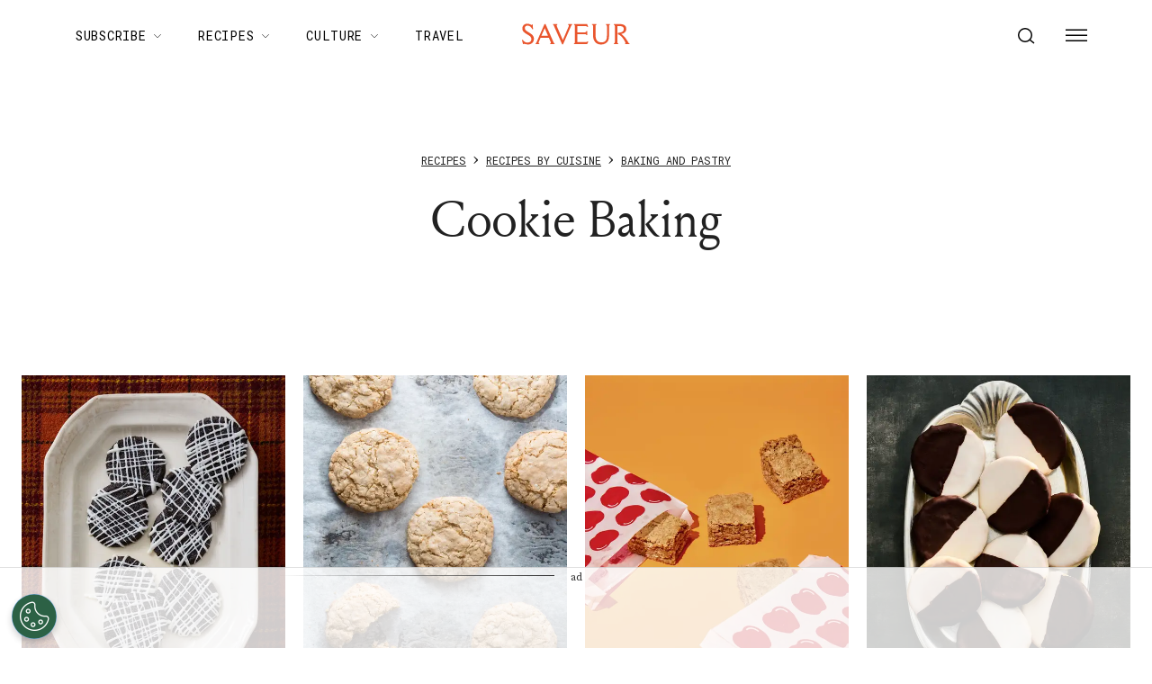

--- FILE ---
content_type: text/html; charset=utf-8
request_url: https://www.saveur.com/category/cookie-baking/
body_size: 33511
content:
<!DOCTYPE html><html lang="en"><head><meta charSet="utf-8"/><meta content="initial-scale=1, width=device-width" name="viewport"/><meta content="#f68f44" name="theme-color"/><title>Cookie Baking | Saveur</title><meta content="See the latest Cookie Baking stories from Saveur. See news, trends, tips, reviews and more at Saveur." name="description"/><link href="https://www.saveur.com/category/cookie-baking/" rel="canonical"/><link href="https://www.saveur.com/uploads/2021/06/22/Saveur_FAV_CRM-1.png?auto=webp" rel="icon" type="image/x-icon"/><meta content="c16nx0f9hyjvvo2sj3lj9cj1uksdhw" name="facebook-domain-verification"/><meta content="index, follow, max-image-preview:large, max-snippet:-1, max-video-preview:-1" name="robots"/><meta content="Saveur" property="og:site_name"/><meta content="https://www.saveur.com/uploads/2021/06/22/Saveur_feat_IMG_CRM_2000x1200-1.png?auto=webp&amp;width=2000&amp;height=1200" property="og:image"/><meta content="1200" property="og:image:height"/><meta content="2000" property="og:image:width"/><meta content="en_US" property="og:locale"/><meta content="See the latest Cookie Baking stories from Saveur. See news, trends, tips, reviews and more at Saveur." property="og:description"/><meta content="Cookie Baking Archives" property="og:title"/><meta content="website" property="og:type"/><meta content="https://www.saveur.com/category/cookie-baking/" property="og:url"/><meta content="https://twitter.com/saveurmag/" name="twitter:site"/><meta content="summary_large_image" name="twitter:card"/><meta content="https://www.saveur.com/uploads/2021/06/22/Saveur_feat_IMG_CRM_2000x1200-1.png?auto=webp" name="twitter:image"/><meta content="Cookie Baking" name="twitter:title"/><link href="https://www.saveur.com/feed/" rel="alternate" type="application/rss+xml"/><link href="https://www.saveur.com/category/cookie-baking/feed/" rel="alternate" type="application/rss+xml"/><link href="https://www.saveur.com/category/cookie-baking/page/2/" rel="next"/><meta name="next-head-count" content="25"/><link href="https://fonts.googleapis.com" rel="preconnect"/><link crossorigin="use-credentials" href="https://fonts.gstatic.com" rel="preconnect"/><link href="https://fonts.googleapis.com/css?family=Roboto%20Mono|Source%20Serif%20Pro:300,400,600,700,300i,400i,600i|EB%20Garamond:300,400,600,700&amp;display=optional" rel="stylesheet"/><meta name="influencerrate-verification" content="21a3e1d6f5b4bfbf5b07c275a2d57093"/><meta name="fo-verify" content="40817dca-92b0-447e-983b-7c6ff892a76c"/><script id="mcjs">!function(c,h,i,m,p){m=c.createElement(h);p=c.getElementsByTagName(h)[0];m.async=1;m.src=i;p.parentNode.insertBefore(m,p);}(document,"script","https://chimpstatic.com/mcjs-connected/js/users/b7fdcf898afc6e086be329528/8abdf0fecf5c5dd780e958db5.js");</script><link rel="preload" href="/_next/static/media/e4af272ccee01ff0-s.p.woff2" as="font" type="font/woff2" crossorigin="anonymous" data-next-font="size-adjust"/><link rel="preload" href="/_next/static/media/82050c55ac1c8c11-s.p.woff2" as="font" type="font/woff2" crossorigin="anonymous" data-next-font="size-adjust"/><link rel="preload" href="/_next/static/media/1f3fe8c6df3d47c1-s.p.woff2" as="font" type="font/woff2" crossorigin="anonymous" data-next-font="size-adjust"/><link rel="preload" href="/_next/static/css/d18cb4f95d0e4dcc.css" as="style"/><link rel="stylesheet" href="/_next/static/css/d18cb4f95d0e4dcc.css" data-n-g=""/><noscript data-n-css=""></noscript><script defer="" nomodule="" src="/_next/static/chunks/polyfills-c67a75d1b6f99dc8.js"></script><script src="/_next/static/chunks/webpack-20a0b97f5d6cba1c.js" defer=""></script><script src="/_next/static/chunks/framework-e50de212705b2753.js" defer=""></script><script src="/_next/static/chunks/main-0688a5bc14a1f80f.js" defer=""></script><script src="/_next/static/chunks/pages/_app-6a963a8660bb8881.js" defer=""></script><script src="/_next/static/chunks/6744-6553563248c7b74b.js" defer=""></script><script src="/_next/static/chunks/6156-c50c697cc363ad06.js" defer=""></script><script src="/_next/static/chunks/pages/%5B%5B...path%5D%5D-c8bb69425992ab18.js" defer=""></script><script src="/_next/static/5Pzy4hsYsXRK4W5rVBEmm/_buildManifest.js" defer=""></script><script src="/_next/static/5Pzy4hsYsXRK4W5rVBEmm/_ssgManifest.js" defer=""></script><style data-emotion="css-global 0"></style><style data-emotion="css-global 83jj53">html{-webkit-font-smoothing:antialiased;-moz-osx-font-smoothing:grayscale;box-sizing:border-box;-webkit-text-size-adjust:100%;}*,*::before,*::after{box-sizing:inherit;}strong,b{font-weight:700;}body{margin:0;color:rgba(0, 0, 0, 0.87);font-size:1.25rem;font-weight:400;letter-spacing:0;font-family:'Source Serif Pro',Georgia,serif;line-height:1.8;background-color:#fff;}@media (min-width:1280px){body{font-size:1.25rem;}}@media print{body{background-color:#fff;}}body::backdrop{background-color:#fff;}@font-face{font-family:'Louize';font-style:normal;font-display:swap;font-weight:400;src:local('Louize'),local('Louize-Regular'),url(/saveur/fonts/louize-regular.woff2) format('woff2'),url(/saveur/fonts/louize-regular.woff) format('woff');}@font-face{font-family:'Louize';font-style:italic;font-display:swap;font-weight:400;src:local('Louize'),local('Louize-Italic'),url(/saveur/fonts/louize-italic.woff2) format('woff2'),url(/saveur/fonts/louize-italic.woff) format('woff');}</style><style data-emotion="css-global animation-61bdi0">@-webkit-keyframes animation-61bdi0{0%{-webkit-transform:rotate(0deg);-moz-transform:rotate(0deg);-ms-transform:rotate(0deg);transform:rotate(0deg);}100%{-webkit-transform:rotate(360deg);-moz-transform:rotate(360deg);-ms-transform:rotate(360deg);transform:rotate(360deg);}}@keyframes animation-61bdi0{0%{-webkit-transform:rotate(0deg);-moz-transform:rotate(0deg);-ms-transform:rotate(0deg);transform:rotate(0deg);}100%{-webkit-transform:rotate(360deg);-moz-transform:rotate(360deg);-ms-transform:rotate(360deg);transform:rotate(360deg);}}</style><style data-emotion="css-global animation-1p2h4ri">@-webkit-keyframes animation-1p2h4ri{0%{stroke-dasharray:1px,200px;stroke-dashoffset:0;}50%{stroke-dasharray:100px,200px;stroke-dashoffset:-15px;}100%{stroke-dasharray:100px,200px;stroke-dashoffset:-125px;}}@keyframes animation-1p2h4ri{0%{stroke-dasharray:1px,200px;stroke-dashoffset:0;}50%{stroke-dasharray:100px,200px;stroke-dashoffset:-15px;}100%{stroke-dasharray:100px,200px;stroke-dashoffset:-125px;}}</style><style data-emotion="css-global 1me4h3s">h1,h2,h3,h4,p,figure,blockquote,dl,dd,pre,code{margin:0;}body{max-width:inherit;box-shadow:none;}</style><style data-emotion="css oi1ore 8yzpf7 13o7eu2 14891ef 1dbwiwb irmqb1 1jdkntr 7pxqbp 1ezrltb t7foe1 1obgwje vrsn46 14dshef l2hpa1 tdckyc 1dcnd2g dg15kl 19e480v 1i582j6 nw1fm4 ku9eyx qrpgpx 137b89x vubbuv 12ua8ej 18kkaem 1yjcq3 1wn7pj 6bxwxz nhb8h9 bboe9g 3mf706 179ku1v 1e9duv9 1yado2t y0e2qw 2dwqg4 vy6oj7 1e5yiz0 1jr0y8w 1bsgl7d 19ox3uz t0uidx 12xnrke 807inb 1nis2xr h3tke3 12dwljx 142w7wd vzdc9o 1643hj1 1yuhvjn f3ctna 1baulvz pog6k9 17utu1p gmr7sa hjhhvb azb3az ejla8q 125te6v exuvpy j4x2tu 7sbd1m 17oamky fdyrtl trslvm nsm1l9 20r61m jptrvs 1twg0gh kfbu2a ju792e xmlbcn emnftq 148z67 9qklz9 1t62lt9 yb3wxt 1k33q06 wrc61z">.css-oi1ore{position:fixed;display:-webkit-box;display:-webkit-flex;display:-ms-flexbox;display:flex;-webkit-align-items:center;-webkit-box-align:center;-ms-flex-align:center;align-items:center;-webkit-box-pack:center;-ms-flex-pack:center;-webkit-justify-content:center;justify-content:center;right:0;bottom:0;top:0;left:0;background-color:rgba(0, 0, 0, 0.5);-webkit-tap-highlight-color:transparent;color:#fff;z-index:1501;}.css-8yzpf7{display:inline-block;-webkit-animation:animation-61bdi0 1.4s linear infinite;animation:animation-61bdi0 1.4s linear infinite;}.css-13o7eu2{display:block;}.css-14891ef{stroke:currentColor;stroke-dasharray:80px,200px;stroke-dashoffset:0;-webkit-animation:animation-1p2h4ri 1.4s ease-in-out infinite;animation:animation-1p2h4ri 1.4s ease-in-out infinite;}.css-1dbwiwb{background-color:#fff;color:rgba(0, 0, 0, 0.87);-webkit-transition:box-shadow 300ms cubic-bezier(0.4, 0, 0.2, 1) 0ms;transition:box-shadow 300ms cubic-bezier(0.4, 0, 0.2, 1) 0ms;box-shadow:0px 2px 4px -1px rgba(0,0,0,0.2),0px 4px 5px 0px rgba(0,0,0,0.14),0px 1px 10px 0px rgba(0,0,0,0.12);display:-webkit-box;display:-webkit-flex;display:-ms-flexbox;display:flex;-webkit-flex-direction:column;-ms-flex-direction:column;flex-direction:column;width:100%;box-sizing:border-box;-webkit-flex-shrink:0;-ms-flex-negative:0;flex-shrink:0;position:-webkit-sticky;position:sticky;z-index:1100;top:0;left:auto;right:0;background-color:#f68f44;color:#fff;background-color:rgb(255 255 255 / 97.5%);box-shadow:none;width:100%;}.css-1dbwiwb.MuiPaper-elevation0{box-shadow:0 0 10px -5px rgb(0 0 0 / 50%);border-radius:0;}@media print{.css-1dbwiwb{display:none;}}.css-irmqb1{position:relative;display:-webkit-box;display:-webkit-flex;display:-ms-flexbox;display:flex;-webkit-align-items:center;-webkit-box-align:center;-ms-flex-align:center;align-items:center;min-height:56px;display:-webkit-box;display:-webkit-flex;display:-ms-flexbox;display:flex;padding:0px;max-width:1440px;margin-left:auto;margin-right:auto;width:100%;}@media (min-width:0px){@media (orientation: landscape){.css-irmqb1{min-height:48px;}}}@media (min-width:600px){.css-irmqb1{min-height:64px;}}@media (min-width:375px){.css-irmqb1{min-height:64px;}}@media (min-width:1280px){.css-irmqb1{min-height:80px;}}.css-1jdkntr{width:100%;display:-webkit-box;display:-webkit-flex;display:-ms-flexbox;display:flex;-webkit-box-flex-flow:row wrap;-webkit-flex-flow:row wrap;-ms-flex-flow:row wrap;flex-flow:row wrap;-webkit-align-items:center;-webkit-box-align:center;-ms-flex-align:center;align-items:center;}@media (min-width:0px){.css-1jdkntr{padding-left:16px;padding-right:16px;}}@media (min-width:768px){.css-1jdkntr{padding-left:40px;padding-right:40px;}}@media (min-width:1280px){.css-1jdkntr{padding-left:64px;padding-right:64px;}}.css-7pxqbp{-webkit-flex:1;-ms-flex:1;flex:1;-webkit-box-flex-flow:row wrap;-webkit-flex-flow:row wrap;-ms-flex-flow:row wrap;flex-flow:row wrap;-webkit-align-items:center;-webkit-box-align:center;-ms-flex-align:center;align-items:center;-webkit-box-pack:start;-ms-flex-pack:start;-webkit-justify-content:flex-start;justify-content:flex-start;}@media (min-width:0px){.css-7pxqbp{display:none;}}@media (min-width:1280px){.css-7pxqbp{display:-webkit-box;display:-webkit-flex;display:-ms-flexbox;display:flex;}}.css-1ezrltb{width:100%;display:-webkit-box;display:-webkit-flex;display:-ms-flexbox;display:flex;-webkit-align-items:center;-webkit-box-align:center;-ms-flex-align:center;align-items:center;z-index:1;}.css-t7foe1{display:-webkit-box;display:-webkit-flex;display:-ms-flexbox;display:flex;-webkit-flex-direction:row;-ms-flex-direction:row;flex-direction:row;padding-left:0px;margin-top:0px;margin-bottom:0px;}.css-1obgwje{list-style:none;position:relative;}.css-1obgwje:hover >ul{display:block;}.css-1obgwje:hover svg{-webkit-transform:rotate(180deg);-moz-transform:rotate(180deg);-ms-transform:rotate(180deg);transform:rotate(180deg);}.css-vrsn46{display:-webkit-inline-box;display:-webkit-inline-flex;display:-ms-inline-flexbox;display:inline-flex;-webkit-align-items:center;-webkit-box-align:center;-ms-flex-align:center;align-items:center;-webkit-box-pack:center;-ms-flex-pack:center;-webkit-justify-content:center;justify-content:center;position:relative;box-sizing:border-box;-webkit-tap-highlight-color:transparent;background-color:transparent;outline:0;border:0;margin:0;border-radius:0;padding:0;cursor:pointer;-webkit-user-select:none;-moz-user-select:none;-ms-user-select:none;user-select:none;vertical-align:middle;-moz-appearance:none;-webkit-appearance:none;-webkit-text-decoration:none;text-decoration:none;color:inherit;font-family:'Roboto Mono',monospace;font-weight:400;font-size:0.75rem;line-height:1;text-transform:uppercase;letter-spacing:0.1em;min-width:64px;padding:6px 16px;border-radius:4px;-webkit-transition:background-color 250ms cubic-bezier(0.4, 0, 0.2, 1) 0ms,box-shadow 250ms cubic-bezier(0.4, 0, 0.2, 1) 0ms,border-color 250ms cubic-bezier(0.4, 0, 0.2, 1) 0ms,color 250ms cubic-bezier(0.4, 0, 0.2, 1) 0ms;transition:background-color 250ms cubic-bezier(0.4, 0, 0.2, 1) 0ms,box-shadow 250ms cubic-bezier(0.4, 0, 0.2, 1) 0ms,border-color 250ms cubic-bezier(0.4, 0, 0.2, 1) 0ms,color 250ms cubic-bezier(0.4, 0, 0.2, 1) 0ms;color:#fff;background-color:#f68f44;box-shadow:0px 3px 1px -2px rgba(0,0,0,0.2),0px 2px 2px 0px rgba(0,0,0,0.14),0px 1px 5px 0px rgba(0,0,0,0.12);box-shadow:none;border-radius:0;background-color:transparent!important;text-align:left;color:#000;white-space:nowrap;box-shadow:none;-webkit-text-decoration:underline 1px;text-decoration:underline 1px;text-decoration-color:transparent;-webkit-transition:text-decoration-color ease-out 0.3s;transition:text-decoration-color ease-out 0.3s;font-size:14px;font-weight:normal;font-family:Roboto Mono,Helvetica,Arial,sans-serif;background:transparent;margin-left:4px;margin-right:4px;}.css-vrsn46::-moz-focus-inner{border-style:none;}.css-vrsn46.Mui-disabled{pointer-events:none;cursor:default;}@media print{.css-vrsn46{-webkit-print-color-adjust:exact;color-adjust:exact;}}.css-vrsn46:hover{-webkit-text-decoration:none;text-decoration:none;background-color:rgb(172, 100, 47);box-shadow:0px 2px 4px -1px rgba(0,0,0,0.2),0px 4px 5px 0px rgba(0,0,0,0.14),0px 1px 10px 0px rgba(0,0,0,0.12);}@media (hover: none){.css-vrsn46:hover{background-color:#f68f44;}}.css-vrsn46:active{box-shadow:0px 5px 5px -3px rgba(0,0,0,0.2),0px 8px 10px 1px rgba(0,0,0,0.14),0px 3px 14px 2px rgba(0,0,0,0.12);}.css-vrsn46.Mui-focusVisible{box-shadow:0px 3px 5px -1px rgba(0,0,0,0.2),0px 6px 10px 0px rgba(0,0,0,0.14),0px 1px 18px 0px rgba(0,0,0,0.12);}.css-vrsn46.Mui-disabled{color:rgba(0, 0, 0, 0.26);box-shadow:none;background-color:rgba(0, 0, 0, 0.12);}.css-vrsn46:hover{box-shadow:none;}.css-vrsn46.Mui-focusVisible{box-shadow:none;}.css-vrsn46:active{box-shadow:none;}.css-vrsn46.Mui-disabled{box-shadow:none;}.css-vrsn46[aria-current]{text-decoration-color:#000;}.css-vrsn46 >svg{stroke:#000;-webkit-transition:-webkit-transform ease-out 0.3s;transition:transform ease-out 0.3s;}.css-vrsn46:hover{background-color:transparent;box-shadow:none;-webkit-text-decoration:underline 1px;text-decoration:underline 1px;text-decoration-color:#000;}.css-vrsn46:hover{box-shadow:none;-webkit-text-decoration:underline 1px;text-decoration:underline 1px;text-decoration-color:#000;}.css-14dshef{margin:0;font-family:'Roboto Mono',monospace;font-size:0.875rem;letter-spacing:0.05em;text-transform:uppercase;font-weight:400;}.css-l2hpa1{-webkit-user-select:none;-moz-user-select:none;-ms-user-select:none;user-select:none;width:1em;height:1em;display:inline-block;fill:currentColor;-webkit-flex-shrink:0;-ms-flex-negative:0;flex-shrink:0;-webkit-transition:fill 200ms cubic-bezier(0.4, 0, 0.2, 1) 0ms;transition:fill 200ms cubic-bezier(0.4, 0, 0.2, 1) 0ms;font-size:1.5rem;fill:none;margin-left:8px;width:10px;}.css-tdckyc{text-align:left;display:none;background-color:#fff;border:0px solid;box-shadow:none;position:absolute;-webkit-columns:1;columns:1;left:3px;top:36px;margin-top:0px;padding-left:16px;padding-right:16px;padding-top:4px;padding-bottom:4px;}.css-tdckyc >li a{padding:8px;font-size:14px;font-family:Roboto Mono,Helvetica,Arial,sans-serif;font-weight:400;text-transform:none;}.css-1dcnd2g{display:-webkit-inline-box;display:-webkit-inline-flex;display:-ms-inline-flexbox;display:inline-flex;-webkit-align-items:center;-webkit-box-align:center;-ms-flex-align:center;align-items:center;-webkit-box-pack:center;-ms-flex-pack:center;-webkit-justify-content:center;justify-content:center;position:relative;box-sizing:border-box;-webkit-tap-highlight-color:transparent;background-color:transparent;outline:0;border:0;margin:0;border-radius:0;padding:0;cursor:pointer;-webkit-user-select:none;-moz-user-select:none;-ms-user-select:none;user-select:none;vertical-align:middle;-moz-appearance:none;-webkit-appearance:none;-webkit-text-decoration:none;text-decoration:none;color:inherit;font-family:'Roboto Mono',monospace;font-weight:400;font-size:0.75rem;line-height:1;text-transform:uppercase;letter-spacing:0.1em;min-width:64px;padding:6px 16px;border-radius:4px;-webkit-transition:background-color 250ms cubic-bezier(0.4, 0, 0.2, 1) 0ms,box-shadow 250ms cubic-bezier(0.4, 0, 0.2, 1) 0ms,border-color 250ms cubic-bezier(0.4, 0, 0.2, 1) 0ms,color 250ms cubic-bezier(0.4, 0, 0.2, 1) 0ms;transition:background-color 250ms cubic-bezier(0.4, 0, 0.2, 1) 0ms,box-shadow 250ms cubic-bezier(0.4, 0, 0.2, 1) 0ms,border-color 250ms cubic-bezier(0.4, 0, 0.2, 1) 0ms,color 250ms cubic-bezier(0.4, 0, 0.2, 1) 0ms;color:#fff;background-color:#f68f44;box-shadow:0px 3px 1px -2px rgba(0,0,0,0.2),0px 2px 2px 0px rgba(0,0,0,0.14),0px 1px 5px 0px rgba(0,0,0,0.12);box-shadow:none;border-radius:0;background-color:transparent;text-align:left;color:black;white-space:nowrap;box-shadow:none;-webkit-text-decoration:underline 1px;text-decoration:underline 1px;text-decoration-color:transparent;-webkit-transition:text-decoration-color ease-out 0.3s;transition:text-decoration-color ease-out 0.3s;padding-top:20px!important;padding-bottom:20px!important;}.css-1dcnd2g::-moz-focus-inner{border-style:none;}.css-1dcnd2g.Mui-disabled{pointer-events:none;cursor:default;}@media print{.css-1dcnd2g{-webkit-print-color-adjust:exact;color-adjust:exact;}}.css-1dcnd2g:hover{-webkit-text-decoration:none;text-decoration:none;background-color:rgb(172, 100, 47);box-shadow:0px 2px 4px -1px rgba(0,0,0,0.2),0px 4px 5px 0px rgba(0,0,0,0.14),0px 1px 10px 0px rgba(0,0,0,0.12);}@media (hover: none){.css-1dcnd2g:hover{background-color:#f68f44;}}.css-1dcnd2g:active{box-shadow:0px 5px 5px -3px rgba(0,0,0,0.2),0px 8px 10px 1px rgba(0,0,0,0.14),0px 3px 14px 2px rgba(0,0,0,0.12);}.css-1dcnd2g.Mui-focusVisible{box-shadow:0px 3px 5px -1px rgba(0,0,0,0.2),0px 6px 10px 0px rgba(0,0,0,0.14),0px 1px 18px 0px rgba(0,0,0,0.12);}.css-1dcnd2g.Mui-disabled{color:rgba(0, 0, 0, 0.26);box-shadow:none;background-color:rgba(0, 0, 0, 0.12);}.css-1dcnd2g:hover{box-shadow:none;}.css-1dcnd2g.Mui-focusVisible{box-shadow:none;}.css-1dcnd2g:active{box-shadow:none;}.css-1dcnd2g.Mui-disabled{box-shadow:none;}.css-1dcnd2g[aria-current]{text-decoration-color:#000;}.css-1dcnd2g >svg{stroke:#000;-webkit-transition:-webkit-transform ease-out 0.3s;transition:transform ease-out 0.3s;}.css-1dcnd2g:hover{background-color:transparent;box-shadow:none;-webkit-text-decoration:underline 1px;text-decoration:underline 1px;text-decoration-color:#000;}.css-dg15kl{-webkit-flex:0;-ms-flex:0;flex:0;display:-webkit-box;display:-webkit-flex;display:-ms-flexbox;display:flex;-webkit-align-items:center;-webkit-box-align:center;-ms-flex-align:center;align-items:center;}@media (min-width:0px){.css-dg15kl{-webkit-box-pack:start;-ms-flex-pack:start;-webkit-justify-content:flex-start;justify-content:flex-start;}}@media (min-width:768px){.css-dg15kl{-webkit-box-pack:center;-ms-flex-pack:center;-webkit-justify-content:center;justify-content:center;}}.css-19e480v{margin:0;color:#f68f44;-webkit-text-decoration:underline;text-decoration:underline;text-decoration-color:rgba(246, 143, 68, 0.4);line-height:1;}.css-19e480v:hover{text-decoration-color:inherit;}.css-1i582j6{-webkit-user-select:none;-moz-user-select:none;-ms-user-select:none;user-select:none;width:1em;height:1em;display:inline-block;fill:currentColor;-webkit-flex-shrink:0;-ms-flex-negative:0;flex-shrink:0;-webkit-transition:fill 200ms cubic-bezier(0.4, 0, 0.2, 1) 0ms;transition:fill 200ms cubic-bezier(0.4, 0, 0.2, 1) 0ms;font-size:1.5rem;width:auto;height:24px;color:#e9552d;-webkit-transition:color ease-out 0.3s;transition:color ease-out 0.3s;}.css-1i582j6:hover{color:#000;}.css-nw1fm4{display:-webkit-box;display:-webkit-flex;display:-ms-flexbox;display:flex;-webkit-flex-direction:row;-ms-flex-direction:row;flex-direction:row;-webkit-flex:1;-ms-flex:1;flex:1;display:-webkit-box;display:-webkit-flex;display:-ms-flexbox;display:flex;-webkit-box-pack:end;-ms-flex-pack:end;-webkit-justify-content:flex-end;justify-content:flex-end;-webkit-align-items:center;-webkit-box-align:center;-ms-flex-align:center;align-items:center;padding-left:0px;margin:0px;}.css-nw1fm4 li{list-style-type:none;-webkit-align-items:center;-webkit-box-align:center;-ms-flex-align:center;align-items:center;}.css-ku9eyx{font-size:18px;list-style:none;}.css-qrpgpx{-webkit-align-items:center;-webkit-box-align:center;-ms-flex-align:center;align-items:center;display:-webkit-box;display:-webkit-flex;display:-ms-flexbox;display:flex;padding:4px;position:relative;}.css-137b89x{display:-webkit-inline-box;display:-webkit-inline-flex;display:-ms-inline-flexbox;display:inline-flex;-webkit-align-items:center;-webkit-box-align:center;-ms-flex-align:center;align-items:center;-webkit-box-pack:center;-ms-flex-pack:center;-webkit-justify-content:center;justify-content:center;position:relative;box-sizing:border-box;-webkit-tap-highlight-color:transparent;background-color:transparent;outline:0;border:0;margin:0;border-radius:0;padding:0;cursor:pointer;-webkit-user-select:none;-moz-user-select:none;-ms-user-select:none;user-select:none;vertical-align:middle;-moz-appearance:none;-webkit-appearance:none;-webkit-text-decoration:none;text-decoration:none;color:inherit;text-align:center;-webkit-flex:0 0 auto;-ms-flex:0 0 auto;flex:0 0 auto;font-size:1.5rem;padding:8px;border-radius:50%;overflow:visible;color:rgba(0, 0, 0, 0.54);-webkit-transition:background-color 150ms cubic-bezier(0.4, 0, 0.2, 1) 0ms;transition:background-color 150ms cubic-bezier(0.4, 0, 0.2, 1) 0ms;padding:12px;color:black;font-size:inherit;}.css-137b89x::-moz-focus-inner{border-style:none;}.css-137b89x.Mui-disabled{pointer-events:none;cursor:default;}@media print{.css-137b89x{-webkit-print-color-adjust:exact;color-adjust:exact;}}.css-137b89x:hover{background-color:rgba(0, 0, 0, 0.04);}@media (hover: none){.css-137b89x:hover{background-color:transparent;}}.css-137b89x.Mui-disabled{background-color:transparent;color:rgba(0, 0, 0, 0.26);}.css-vubbuv{-webkit-user-select:none;-moz-user-select:none;-ms-user-select:none;user-select:none;width:1em;height:1em;display:inline-block;fill:currentColor;-webkit-flex-shrink:0;-ms-flex-negative:0;flex-shrink:0;-webkit-transition:fill 200ms cubic-bezier(0.4, 0, 0.2, 1) 0ms;transition:fill 200ms cubic-bezier(0.4, 0, 0.2, 1) 0ms;font-size:1.5rem;}@media (min-width:0px){.css-12ua8ej{margin-left:0px;}}@media (min-width:768px){.css-12ua8ej{margin-left:8px;}}.css-18kkaem{display:-webkit-inline-box;display:-webkit-inline-flex;display:-ms-inline-flexbox;display:inline-flex;-webkit-align-items:center;-webkit-box-align:center;-ms-flex-align:center;align-items:center;-webkit-box-pack:center;-ms-flex-pack:center;-webkit-justify-content:center;justify-content:center;position:relative;box-sizing:border-box;-webkit-tap-highlight-color:transparent;background-color:transparent;outline:0;border:0;margin:0;border-radius:0;padding:0;cursor:pointer;-webkit-user-select:none;-moz-user-select:none;-ms-user-select:none;user-select:none;vertical-align:middle;-moz-appearance:none;-webkit-appearance:none;-webkit-text-decoration:none;text-decoration:none;color:inherit;text-align:center;-webkit-flex:0 0 auto;-ms-flex:0 0 auto;flex:0 0 auto;font-size:1.5rem;padding:8px;border-radius:50%;overflow:visible;color:rgba(0, 0, 0, 0.54);-webkit-transition:background-color 150ms cubic-bezier(0.4, 0, 0.2, 1) 0ms;transition:background-color 150ms cubic-bezier(0.4, 0, 0.2, 1) 0ms;color:black;-webkit-transition:color ease-out 0.3s;transition:color ease-out 0.3s;}.css-18kkaem::-moz-focus-inner{border-style:none;}.css-18kkaem.Mui-disabled{pointer-events:none;cursor:default;}@media print{.css-18kkaem{-webkit-print-color-adjust:exact;color-adjust:exact;}}.css-18kkaem:hover{background-color:rgba(0, 0, 0, 0.04);}@media (hover: none){.css-18kkaem:hover{background-color:transparent;}}.css-18kkaem.Mui-disabled{background-color:transparent;color:rgba(0, 0, 0, 0.26);}.css-18kkaem:hover{background-color:transparent;color:#e9552d;}.css-1yjcq3{width:100%;margin-left:auto;box-sizing:border-box;margin-right:auto;display:block;padding-left:16px;padding-right:16px;}@media (min-width:375px){.css-1yjcq3{padding-left:24px;padding-right:24px;}}@media (min-width:1440px){.css-1yjcq3{max-width:1440px;}}@media (min-width:0px) and (max-width:767.95px){.css-1yjcq3:not(.MuiContainer-disableGutters){padding-left:1rem;padding-right:1rem;}}@media (min-width:768px){.css-1yjcq3:not(.MuiContainer-disableGutters){padding-left:1.5rem;padding-right:1.5rem;}}.css-1wn7pj{max-width:536px;margin-left:auto;margin-right:auto;}@media (min-width:0px){.css-1wn7pj{padding-bottom:32px;padding-top:40px;}}@media (min-width:1280px){.css-1wn7pj{padding-bottom:72px;padding-top:80px;}}.css-6bxwxz{margin:0;font-size:1.25rem;font-weight:400;letter-spacing:0;font-family:'Source Serif Pro',Georgia,serif;line-height:1.8;color:inherit;letter-spacing:0;margin-bottom:16px;}@media (min-width:1280px){.css-6bxwxz{font-size:1.25rem;}}.css-6bxwxz ol{-webkit-box-pack:center;-ms-flex-pack:center;-webkit-justify-content:center;justify-content:center;text-transform:uppercase;}.css-6bxwxz a{font-family:'Roboto Mono',monospace;-webkit-text-decoration:underline;text-decoration:underline;font-size:0.75rem;line-height:1;}.css-6bxwxz a:hover{-webkit-text-decoration:none;text-decoration:none;}.css-nhb8h9{display:-webkit-box;display:-webkit-flex;display:-ms-flexbox;display:flex;-webkit-box-flex-wrap:wrap;-webkit-flex-wrap:wrap;-ms-flex-wrap:wrap;flex-wrap:wrap;-webkit-align-items:center;-webkit-box-align:center;-ms-flex-align:center;align-items:center;padding:0;margin:0;list-style:none;}.css-bboe9g{margin:0;font-size:1.25rem;font-weight:400;letter-spacing:0;font-family:'Source Serif Pro',Georgia,serif;line-height:1.8;color:inherit;cursor:pointer;-webkit-text-decoration:none;text-decoration:none;}@media (min-width:1280px){.css-bboe9g{font-size:1.25rem;}}.css-bboe9g:hover{-webkit-text-decoration:underline;text-decoration:underline;}.css-3mf706{display:-webkit-box;display:-webkit-flex;display:-ms-flexbox;display:flex;-webkit-user-select:none;-moz-user-select:none;-ms-user-select:none;user-select:none;margin-left:8px;margin-right:8px;}.css-179ku1v{margin:0;font-size:2.375rem;font-weight:400;line-height:1.1;letter-spacing:-0.01em;font-family:Louize,Garamond,serif;margin-bottom:16px;text-align:center;}@media (min-width:600px){.css-179ku1v{font-size:2.027rem;}}@media (min-width:900px){.css-179ku1v{font-size:2.2523rem;}}@media (min-width:1200px){.css-179ku1v{font-size:2.4775rem;}}@media (min-width:1280px){.css-179ku1v{font-size:3.5rem;}}.css-1e9duv9{display:-webkit-box;display:-webkit-flex;display:-ms-flexbox;display:flex;-webkit-box-flex-wrap:wrap;-webkit-flex-wrap:wrap;-ms-flex-wrap:wrap;flex-wrap:wrap;padding:0px;-webkit-column-gap:1rem;column-gap:1rem;list-style:none;-webkit-box-pack:center;-ms-flex-pack:center;-webkit-justify-content:center;justify-content:center;margin:0px;margin-bottom:16px;}.css-1yado2t{margin-bottom:80px;}.css-y0e2qw{box-sizing:border-box;display:-webkit-box;display:-webkit-flex;display:-ms-flexbox;display:flex;-webkit-box-flex-wrap:wrap;-webkit-flex-wrap:wrap;-ms-flex-wrap:wrap;flex-wrap:wrap;width:100%;-webkit-flex-direction:row;-ms-flex-direction:row;flex-direction:row;margin-top:-40px;width:calc(100% + 20px);margin-left:-20px;margin-top:0px;}.css-y0e2qw>.MuiGrid-item{padding-top:40px;}.css-y0e2qw>.MuiGrid-item{padding-left:20px;}.css-2dwqg4{box-sizing:border-box;margin:0;-webkit-flex-direction:row;-ms-flex-direction:row;flex-direction:row;-webkit-flex-basis:50%;-ms-flex-preferred-size:50%;flex-basis:50%;-webkit-box-flex:0;-webkit-flex-grow:0;-ms-flex-positive:0;flex-grow:0;max-width:50%;}@media (min-width:768px){.css-2dwqg4{-webkit-flex-basis:33.333333%;-ms-flex-preferred-size:33.333333%;flex-basis:33.333333%;-webkit-box-flex:0;-webkit-flex-grow:0;-ms-flex-positive:0;flex-grow:0;max-width:33.333333%;}}@media (min-width:1280px){.css-2dwqg4{-webkit-flex-basis:25%;-ms-flex-preferred-size:25%;flex-basis:25%;-webkit-box-flex:0;-webkit-flex-grow:0;-ms-flex-positive:0;flex-grow:0;max-width:25%;}}.css-vy6oj7{display:-webkit-box;display:-webkit-flex;display:-ms-flexbox;display:flex;-webkit-flex-direction:column;-ms-flex-direction:column;flex-direction:column;width:100%;margin:0px;max-width:100%;}.css-vy6oj7 a{color:#000;}.css-1e5yiz0{overflow:hidden;position:relative;width:100%;}@media (min-width:0px){.css-1e5yiz0{margin-bottom:12px;}}@media (min-width:1280px){.css-1e5yiz0{margin-bottom:16px;}}.css-1jr0y8w{-webkit-transition:-webkit-transform ease-out 0.3s;transition:transform ease-out 0.3s;}.css-1bsgl7d{position:relative;padding-bottom:125%;overflow:hidden;}.css-19ox3uz{display:-webkit-box;display:-webkit-flex;display:-ms-flexbox;display:flex;-webkit-flex-direction:column;-ms-flex-direction:column;flex-direction:column;}@media (min-width:0px){.css-19ox3uz>:not(style)+:not(style){margin:0;margin-top:8px;}}@media (min-width:768px){.css-19ox3uz>:not(style)+:not(style){margin:0;margin-top:12px;}}.css-t0uidx{margin:0;font-size:1.25rem;font-weight:400;letter-spacing:0;font-family:'Source Serif Pro',Georgia,serif;line-height:1.8;}@media (min-width:1280px){.css-t0uidx{font-size:1.25rem;}}.css-12xnrke{margin:0;font-size:1.25rem;font-weight:400;line-height:1.1;letter-spacing:-0.01em;font-family:Louize,Garamond,serif;-webkit-text-decoration:underline 1px;text-decoration:underline 1px;text-decoration-color:transparent;-webkit-transition:text-decoration-color ease-out 0.3s;transition:text-decoration-color ease-out 0.3s;display:block;}@media (min-width:600px){.css-12xnrke{font-size:1.1538rem;}}@media (min-width:900px){.css-12xnrke{font-size:1.1538rem;}}@media (min-width:1200px){.css-12xnrke{font-size:1.3462rem;}}@media (min-width:1280px){.css-12xnrke{font-size:1.75rem;}}.css-807inb{margin:0;color:#505050;display:block;font-size:0.75rem;letter-spacing:0;font-family:'Roboto Mono',monospace;font-weight:400;line-height:1.6;color:#000;}@media (min-width:1280px){.css-807inb{font-size:0.875rem;}}.css-807inb a{display:inline-block;}.css-1nis2xr{margin:0;color:#505050;display:block;font-size:0.75rem;letter-spacing:0;font-family:'Roboto Mono',monospace;font-weight:400;line-height:1.6;color:#000;text-transform:uppercase;-webkit-text-decoration:none;text-decoration:none;}@media (min-width:1280px){.css-1nis2xr{font-size:0.875rem;}}.css-1nis2xr:hover{-webkit-text-decoration:none;text-decoration:none;}.css-h3tke3{box-sizing:border-box;margin:0;-webkit-flex-direction:row;-ms-flex-direction:row;flex-direction:row;-webkit-flex-basis:100%;-ms-flex-preferred-size:100%;flex-basis:100%;-webkit-box-flex:0;-webkit-flex-grow:0;-ms-flex-positive:0;flex-grow:0;max-width:100%;}@media (min-width:768px){.css-h3tke3{-webkit-flex-basis:100%;-ms-flex-preferred-size:100%;flex-basis:100%;-webkit-box-flex:0;-webkit-flex-grow:0;-ms-flex-positive:0;flex-grow:0;max-width:100%;}}@media (min-width:1280px){.css-h3tke3{-webkit-flex-basis:100%;-ms-flex-preferred-size:100%;flex-basis:100%;-webkit-box-flex:0;-webkit-flex-grow:0;-ms-flex-positive:0;flex-grow:0;max-width:100%;}}.css-12dwljx{position:relative;top:0;display:none;width:100%;-webkit-box-pack:center;-ms-flex-pack:center;-webkit-justify-content:center;justify-content:center;-webkit-align-items:center;-webkit-box-align:center;-ms-flex-align:center;align-items:center;margin-bottom:0px;padding:40px;background-color:#f7f4ec;}.css-142w7wd{margin:0;color:#505050;display:block;font-size:0.75rem;letter-spacing:0;font-family:'Roboto Mono',monospace;font-weight:400;line-height:1.6;position:absolute;}@media (min-width:1280px){.css-142w7wd{font-size:0.875rem;}}@media (min-width:0px){.css-142w7wd{display:none;top:11px;}}@media (min-width:375px){.css-142w7wd{display:block;}}@media (min-width:768px){.css-142w7wd{top:9px;}}.css-vzdc9o{margin:0;color:#505050;display:block;font-size:0.75rem;letter-spacing:0;font-family:'Roboto Mono',monospace;font-weight:400;line-height:1.6;text-align:center;left:11px;position:absolute;-webkit-transform:rotate(-90deg);-moz-transform:rotate(-90deg);-ms-transform:rotate(-90deg);transform:rotate(-90deg);}@media (min-width:1280px){.css-vzdc9o{font-size:0.875rem;}}@media (min-width:0px){.css-vzdc9o{display:block;}}@media (min-width:375px){.css-vzdc9o{display:none;}}.css-1643hj1{margin:0;color:#505050;display:block;font-size:0.75rem;letter-spacing:0;font-family:'Roboto Mono',monospace;font-weight:400;line-height:1.6;text-align:center;position:absolute;right:11px;-webkit-transform:rotate(90deg);-moz-transform:rotate(90deg);-ms-transform:rotate(90deg);transform:rotate(90deg);}@media (min-width:1280px){.css-1643hj1{font-size:0.875rem;}}@media (min-width:0px){.css-1643hj1{display:block;}}@media (min-width:375px){.css-1643hj1{display:none;}}.css-1yuhvjn{margin-top:16px;}.css-f3ctna{width:100%;margin-left:auto;box-sizing:border-box;margin-right:auto;display:block;margin-top:80px;margin-bottom:24px;text-align:center;}@media (min-width:1280px){.css-f3ctna{max-width:1280px;}}@media (min-width:0px) and (max-width:767.95px){.css-f3ctna:not(.MuiContainer-disableGutters){padding-left:1rem;padding-right:1rem;}}@media (min-width:768px){.css-f3ctna:not(.MuiContainer-disableGutters){padding-left:1.5rem;padding-right:1.5rem;}}.css-1baulvz{display:inline-block;}.css-pog6k9{display:-webkit-inline-box;display:-webkit-inline-flex;display:-ms-inline-flexbox;display:inline-flex;-webkit-align-items:center;-webkit-box-align:center;-ms-flex-align:center;align-items:center;-webkit-box-pack:center;-ms-flex-pack:center;-webkit-justify-content:center;justify-content:center;position:relative;box-sizing:border-box;-webkit-tap-highlight-color:transparent;background-color:transparent;outline:0;border:0;margin:0;border-radius:0;padding:0;cursor:pointer;-webkit-user-select:none;-moz-user-select:none;-ms-user-select:none;user-select:none;vertical-align:middle;-moz-appearance:none;-webkit-appearance:none;-webkit-text-decoration:none;text-decoration:none;color:inherit;font-size:1.125rem;line-height:1.8;letter-spacing:0;font-family:'Source Serif Pro',Georgia,serif;font-weight:400;border-radius:16px;text-align:center;box-sizing:border-box;min-width:32px;height:32px;padding:0 6px;margin:0 3px;color:rgba(0, 0, 0, 0.87);-webkit-transition:color 250ms cubic-bezier(0.4, 0, 0.2, 1) 0ms,background-color 250ms cubic-bezier(0.4, 0, 0.2, 1) 0ms;transition:color 250ms cubic-bezier(0.4, 0, 0.2, 1) 0ms,background-color 250ms cubic-bezier(0.4, 0, 0.2, 1) 0ms;font-family:'Roboto Mono',monospace;font-size:0.875rem!important;letter-spacing:0.05em;text-transform:uppercase;font-weight:400;background:none!important;}.css-pog6k9::-moz-focus-inner{border-style:none;}.css-pog6k9.Mui-disabled{pointer-events:none;cursor:default;}@media print{.css-pog6k9{-webkit-print-color-adjust:exact;color-adjust:exact;}}@media (min-width:1280px){.css-pog6k9{font-size:1.125rem;}}.css-pog6k9.Mui-focusVisible{background-color:rgba(0, 0, 0, 0.12);}.css-pog6k9.Mui-disabled{opacity:0.38;}.css-pog6k9:hover{background-color:rgba(0, 0, 0, 0.04);}@media (hover: none){.css-pog6k9:hover{background-color:transparent;}}.css-pog6k9.Mui-selected{background-color:rgba(0, 0, 0, 0.08);}.css-pog6k9.Mui-selected:hover{background-color:rgba(0, 0, 0, 0.12);}@media (hover: none){.css-pog6k9.Mui-selected:hover{background-color:rgba(0, 0, 0, 0.08);}}.css-pog6k9.Mui-selected.Mui-focusVisible{background-color:rgba(0, 0, 0, 0.2);}.css-pog6k9.Mui-selected.Mui-disabled{opacity:1;color:rgba(0, 0, 0, 0.26);background-color:rgba(0, 0, 0, 0.08);}.css-pog6k9.Mui-selected.Mui-disabled{color:rgba(0, 0, 0, 0.26);}.css-pog6k9.Mui-selected{-webkit-text-decoration:underline;text-decoration:underline;text-underline-offset:4px;}.css-pog6k9.Mui-selected,.css-pog6k9:hover{color:#e9552d;}.css-pog6k9 path:first-of-type{fill:#000;}.css-pog6k9 path:last-of-type{stroke:#000;}.css-pog6k9:hover path:first-of-type{fill:#e9552d;}.css-pog6k9:hover path:last-of-type{stroke:#e9552d;}.css-pog6k9:disabled path:first-of-type{fill:#a8a8a8;}.css-pog6k9:disabled path:last-of-type{stroke:#a8a8a8;}.css-17utu1p{-webkit-user-select:none;-moz-user-select:none;-ms-user-select:none;user-select:none;width:1em;height:1em;display:inline-block;fill:currentColor;-webkit-flex-shrink:0;-ms-flex-negative:0;flex-shrink:0;-webkit-transition:fill 200ms cubic-bezier(0.4, 0, 0.2, 1) 0ms;transition:fill 200ms cubic-bezier(0.4, 0, 0.2, 1) 0ms;font-size:1.5rem;margin-bottom:1px;margin-right:8px;width:10px;height:7px;-webkit-transition:inherit;transition:inherit;}.css-gmr7sa{margin:0;color:#f68f44;-webkit-text-decoration:underline;text-decoration:underline;text-decoration-color:rgba(246, 143, 68, 0.4);display:-webkit-inline-box;display:-webkit-inline-flex;display:-ms-inline-flexbox;display:inline-flex;-webkit-align-items:center;-webkit-box-align:center;-ms-flex-align:center;align-items:center;-webkit-box-pack:center;-ms-flex-pack:center;-webkit-justify-content:center;justify-content:center;position:relative;box-sizing:border-box;-webkit-tap-highlight-color:transparent;background-color:transparent;outline:0;border:0;margin:0;border-radius:0;padding:0;cursor:pointer;-webkit-user-select:none;-moz-user-select:none;-ms-user-select:none;user-select:none;vertical-align:middle;-moz-appearance:none;-webkit-appearance:none;-webkit-text-decoration:none;text-decoration:none;color:inherit;font-size:1.125rem;line-height:1.8;letter-spacing:0;font-family:'Source Serif Pro',Georgia,serif;font-weight:400;border-radius:16px;text-align:center;box-sizing:border-box;min-width:32px;height:32px;padding:0 6px;margin:0 3px;color:rgba(0, 0, 0, 0.87);-webkit-transition:color 250ms cubic-bezier(0.4, 0, 0.2, 1) 0ms,background-color 250ms cubic-bezier(0.4, 0, 0.2, 1) 0ms;transition:color 250ms cubic-bezier(0.4, 0, 0.2, 1) 0ms,background-color 250ms cubic-bezier(0.4, 0, 0.2, 1) 0ms;font-family:'Roboto Mono',monospace;font-size:0.875rem!important;letter-spacing:0.05em;text-transform:uppercase;font-weight:400;background:none!important;}.css-gmr7sa:hover{text-decoration-color:inherit;}.css-gmr7sa::-moz-focus-inner{border-style:none;}.css-gmr7sa.Mui-disabled{pointer-events:none;cursor:default;}@media print{.css-gmr7sa{-webkit-print-color-adjust:exact;color-adjust:exact;}}@media (min-width:1280px){.css-gmr7sa{font-size:1.125rem;}}.css-gmr7sa.Mui-focusVisible{background-color:rgba(0, 0, 0, 0.12);}.css-gmr7sa.Mui-disabled{opacity:0.38;}.css-gmr7sa:hover{background-color:rgba(0, 0, 0, 0.04);}@media (hover: none){.css-gmr7sa:hover{background-color:transparent;}}.css-gmr7sa.Mui-selected{background-color:rgba(0, 0, 0, 0.08);}.css-gmr7sa.Mui-selected:hover{background-color:rgba(0, 0, 0, 0.12);}@media (hover: none){.css-gmr7sa.Mui-selected:hover{background-color:rgba(0, 0, 0, 0.08);}}.css-gmr7sa.Mui-selected.Mui-focusVisible{background-color:rgba(0, 0, 0, 0.2);}.css-gmr7sa.Mui-selected.Mui-disabled{opacity:1;color:rgba(0, 0, 0, 0.26);background-color:rgba(0, 0, 0, 0.08);}.css-gmr7sa.Mui-selected.Mui-disabled{color:rgba(0, 0, 0, 0.26);}.css-gmr7sa.Mui-selected{-webkit-text-decoration:underline;text-decoration:underline;text-underline-offset:4px;}.css-gmr7sa.Mui-selected,.css-gmr7sa:hover{color:#e9552d;}.css-gmr7sa path:first-of-type{fill:#000;}.css-gmr7sa path:last-of-type{stroke:#000;}.css-gmr7sa:hover path:first-of-type{fill:#e9552d;}.css-gmr7sa:hover path:last-of-type{stroke:#e9552d;}.css-gmr7sa:disabled path:first-of-type{fill:#a8a8a8;}.css-gmr7sa:disabled path:last-of-type{stroke:#a8a8a8;}.css-hjhhvb{font-size:1.125rem;line-height:1.8;letter-spacing:0;font-family:'Source Serif Pro',Georgia,serif;font-weight:400;border-radius:16px;text-align:center;box-sizing:border-box;min-width:32px;padding:0 6px;margin:0 3px;color:rgba(0, 0, 0, 0.87);height:auto;}@media (min-width:1280px){.css-hjhhvb{font-size:1.125rem;}}.css-hjhhvb.Mui-disabled{opacity:0.38;}.css-azb3az{-webkit-user-select:none;-moz-user-select:none;-ms-user-select:none;user-select:none;width:1em;height:1em;display:inline-block;fill:currentColor;-webkit-flex-shrink:0;-ms-flex-negative:0;flex-shrink:0;-webkit-transition:fill 200ms cubic-bezier(0.4, 0, 0.2, 1) 0ms;transition:fill 200ms cubic-bezier(0.4, 0, 0.2, 1) 0ms;font-size:1.5rem;margin-bottom:1px;margin-left:8px;width:10px;height:7px;-webkit-transition:inherit;transition:inherit;}.css-ejla8q{position:relative;background-color:#faf8f4;}@media print{.css-ejla8q{display:none;}}@media (min-width:0px){.css-125te6v{padding-top:48px;padding-bottom:48px;}}@media (min-width:768px){.css-125te6v{padding-top:80px;padding-bottom:80px;}}@media (min-width:1280px){.css-125te6v{padding-top:88px;padding-bottom:88px;width:50%;}}.css-exuvpy{margin:0;font-size:2.125rem;font-weight:400;line-height:1.1;letter-spacing:-0.01em;font-family:Louize,Garamond,serif;margin-bottom:24px;}@media (min-width:600px){.css-exuvpy{font-size:1.6667rem;}}@media (min-width:900px){.css-exuvpy{font-size:1.875rem;}}@media (min-width:1200px){.css-exuvpy{font-size:1.875rem;}}@media (min-width:1280px){.css-exuvpy{font-size:3rem;}}.css-j4x2tu{margin:0;font-size:1.25rem;font-weight:400;letter-spacing:0;font-family:'Source Serif Pro',Georgia,serif;line-height:1.8;margin-bottom:40px;font-style:italic;line-height:1.5;}@media (min-width:1280px){.css-j4x2tu{font-size:1.25rem;}}@media (min-width:0px){.css-j4x2tu{font-size:1.125rem;}}@media (min-width:768px){.css-j4x2tu{font-size:1.375rem;}}.css-7sbd1m{display:-webkit-inline-box;display:-webkit-inline-flex;display:-ms-inline-flexbox;display:inline-flex;-webkit-align-items:center;-webkit-box-align:center;-ms-flex-align:center;align-items:center;-webkit-box-pack:center;-ms-flex-pack:center;-webkit-justify-content:center;justify-content:center;position:relative;box-sizing:border-box;-webkit-tap-highlight-color:transparent;background-color:transparent;outline:0;border:0;margin:0;border-radius:0;padding:0;cursor:pointer;-webkit-user-select:none;-moz-user-select:none;-ms-user-select:none;user-select:none;vertical-align:middle;-moz-appearance:none;-webkit-appearance:none;-webkit-text-decoration:none;text-decoration:none;color:inherit;font-family:'Roboto Mono',monospace;font-weight:400;font-size:0.9375rem;line-height:1;text-transform:uppercase;letter-spacing:0.1em;min-width:64px;padding:7px 21px;border-radius:4px;-webkit-transition:background-color 250ms cubic-bezier(0.4, 0, 0.2, 1) 0ms,box-shadow 250ms cubic-bezier(0.4, 0, 0.2, 1) 0ms,border-color 250ms cubic-bezier(0.4, 0, 0.2, 1) 0ms,color 250ms cubic-bezier(0.4, 0, 0.2, 1) 0ms;transition:background-color 250ms cubic-bezier(0.4, 0, 0.2, 1) 0ms,box-shadow 250ms cubic-bezier(0.4, 0, 0.2, 1) 0ms,border-color 250ms cubic-bezier(0.4, 0, 0.2, 1) 0ms,color 250ms cubic-bezier(0.4, 0, 0.2, 1) 0ms;border:1px solid rgba(246, 143, 68, 0.5);color:#f68f44;box-shadow:none;border-radius:0;font-size:0.875rem;padding:1rem 1.5rem;}.css-7sbd1m::-moz-focus-inner{border-style:none;}.css-7sbd1m.Mui-disabled{pointer-events:none;cursor:default;}@media print{.css-7sbd1m{-webkit-print-color-adjust:exact;color-adjust:exact;}}.css-7sbd1m:hover{-webkit-text-decoration:none;text-decoration:none;background-color:rgba(246, 143, 68, 0.04);border:1px solid #f68f44;}@media (hover: none){.css-7sbd1m:hover{background-color:transparent;}}.css-7sbd1m.Mui-disabled{color:rgba(0, 0, 0, 0.26);border:1px solid rgba(0, 0, 0, 0.12);}.css-7sbd1m:hover{box-shadow:none;}.css-7sbd1m.Mui-focusVisible{box-shadow:none;}.css-7sbd1m:active{box-shadow:none;}.css-7sbd1m.Mui-disabled{box-shadow:none;}.css-7sbd1m:hover{background-color:#e9552d;border-color:#e9552d;color:#fff;}.css-17oamky{background-color:#000;display:-webkit-box;display:-webkit-flex;display:-ms-flexbox;display:flex;-webkit-align-items:center;-webkit-box-align:center;-ms-flex-align:center;align-items:center;-webkit-box-pack:end;-ms-flex-pack:end;-webkit-justify-content:flex-end;justify-content:flex-end;}@media (min-width:1280px){.css-17oamky{position:absolute;right:0;top:0;height:100%;width:calc(50% - 24px);}}.css-fdyrtl{aspect-ratio:16/9;-webkit-background-size:cover;background-size:cover;width:100%;position:relative;}@media (min-width:1280px){.css-fdyrtl{height:100%;}}.css-trslvm{background-color:#000;}@media (min-width:0px){.css-trslvm{padding-top:64px;padding-bottom:64px;}}@media (min-width:768px){.css-trslvm{padding-top:80px;padding-bottom:80px;}}.css-trslvm>div+div{margin-top:24px;}@media print{.css-trslvm{display:none;}}.css-nsm1l9{width:100%;margin-left:auto;box-sizing:border-box;margin-right:auto;display:block;padding-left:16px;padding-right:16px;grid-template-columns:repeat(12, 1fr);grid-template-rows:repeat(2, min-content);row-gap:80px;grid-template-areas:"Main Main Main Main Main Main . Disclaimer Disclaimer Disclaimer Disclaimer ." "Social Social Social . . . . Copyright Copyright Copyright Copyright .";}@media (min-width:375px){.css-nsm1l9{padding-left:24px;padding-right:24px;}}@media (min-width:1440px){.css-nsm1l9{max-width:1440px;}}@media (min-width:0px) and (max-width:767.95px){.css-nsm1l9:not(.MuiContainer-disableGutters){padding-left:1rem;padding-right:1rem;}}@media (min-width:768px){.css-nsm1l9:not(.MuiContainer-disableGutters){padding-left:1.5rem;padding-right:1.5rem;}}@media (min-width:1280px){.css-nsm1l9{display:grid;}}.css-20r61m{grid-area:Main;grid-template-rows:repeat(1, min-content);row-gap:0px;-webkit-column-gap:16px;column-gap:16px;}@media (min-width:0px){.css-20r61m{display:block;margin-bottom:64px;}}@media (min-width:768px){.css-20r61m{display:grid;grid-template-columns:repeat(8, 1fr);grid-template-areas:"Logo Logo Logo Menu Menu Menu Menu Menu";}}@media (min-width:1280px){.css-20r61m{grid-template-columns:repeat(6, 1fr);grid-template-areas:"Logo Logo Menu Menu Menu Menu";margin-bottom:0px;}}.css-jptrvs{margin:0;font-size:1.25rem;font-weight:400;letter-spacing:0;font-family:'Source Serif Pro',Georgia,serif;line-height:1.8;grid-area:Logo;}@media (min-width:1280px){.css-jptrvs{font-size:1.25rem;}}@media (min-width:0px){.css-jptrvs{margin-bottom:40px;}}@media (min-width:768px){.css-jptrvs{margin-bottom:0px;}}.css-jptrvs a{color:#fff;-webkit-transition:color 300ms cubic-bezier(0.4, 0, 0.2, 1) 0ms;transition:color 300ms cubic-bezier(0.4, 0, 0.2, 1) 0ms;}.css-jptrvs a:hover{color:#e9552d;}.css-1twg0gh{display:grid;grid-template-columns:repeat(2, 1fr);grid-area:Menu;-webkit-column-gap:16px;column-gap:16px;row-gap:40px;padding:0px;margin:0px;}@media (min-width:1280px){.css-1twg0gh{margin-left:16px;}}.css-kfbu2a{margin:0;font-family:'Roboto Mono',monospace;font-weight:400;font-size:0.75rem;line-height:1;text-transform:uppercase;letter-spacing:0.1em;list-style:none;}.css-kfbu2a a{color:#fff;text-decoration-color:transparent;text-transform:uppercase;-webkit-transition:text-decoration-color 300ms cubic-bezier(0.4, 0, 0.2, 1) 0ms;transition:text-decoration-color 300ms cubic-bezier(0.4, 0, 0.2, 1) 0ms;}.css-kfbu2a a:hover{text-decoration-color:currentColor;}.css-ju792e{grid-area:Disclaimer;}@media (min-width:0px){.css-ju792e{margin-bottom:40px;}}@media (min-width:1280px){.css-ju792e{margin-bottom:0px;}}.css-xmlbcn{margin:0;font-family:'Roboto Mono',monospace;font-weight:400;font-size:0.75rem;line-height:1;text-transform:uppercase;letter-spacing:0.1em;color:#a8a8a8;margin-bottom:12px;}.css-emnftq{margin:0;font-size:1.25rem;font-weight:400;letter-spacing:0;font-family:'Source Serif Pro',Georgia,serif;line-height:1.8;color:#a8a8a8;margin-bottom:12px;}@media (min-width:1280px){.css-emnftq{font-size:1.25rem;}}@media (min-width:0px){.css-emnftq{font-size:0.75rem;}}.css-148z67>button{font-size:0.875rem!important;background-color:#fff!important;border-color:#e9552d!important;border-width:1px!important;border-style:solid!important;color:#e9552d!important;padding:1rem 1.5rem!important;}.css-148z67>button:hover{background-color:#e9552d!important;border-color:#e9552d!important;color:#fff!important;}.css-9qklz9{grid-area:Social;}@media (min-width:0px){.css-9qklz9{margin-bottom:40px;}}@media (min-width:1280px){.css-9qklz9{margin-bottom:0px;}}.css-9qklz9 a:hover{opacity:1;color:#e9552d;}.css-1t62lt9{display:-webkit-box;display:-webkit-flex;display:-ms-flexbox;display:flex;-webkit-flex-direction:row;-ms-flex-direction:row;flex-direction:row;}.css-1t62lt9>:not(style)+:not(style){margin:0;margin-left:16px;}.css-yb3wxt{display:-webkit-inline-box;display:-webkit-inline-flex;display:-ms-inline-flexbox;display:inline-flex;-webkit-align-items:center;-webkit-box-align:center;-ms-flex-align:center;align-items:center;-webkit-box-pack:center;-ms-flex-pack:center;-webkit-justify-content:center;justify-content:center;position:relative;box-sizing:border-box;-webkit-tap-highlight-color:transparent;background-color:transparent;outline:0;border:0;margin:0;border-radius:0;padding:0;cursor:pointer;-webkit-user-select:none;-moz-user-select:none;-ms-user-select:none;user-select:none;vertical-align:middle;-moz-appearance:none;-webkit-appearance:none;-webkit-text-decoration:none;text-decoration:none;color:inherit;text-align:center;-webkit-flex:0 0 auto;-ms-flex:0 0 auto;flex:0 0 auto;font-size:1.5rem;padding:8px;border-radius:50%;overflow:visible;color:rgba(0, 0, 0, 0.54);-webkit-transition:background-color 150ms cubic-bezier(0.4, 0, 0.2, 1) 0ms;transition:background-color 150ms cubic-bezier(0.4, 0, 0.2, 1) 0ms;color:#fff;display:-webkit-inline-box;display:-webkit-inline-flex;display:-ms-inline-flexbox;display:inline-flex;}.css-yb3wxt::-moz-focus-inner{border-style:none;}.css-yb3wxt.Mui-disabled{pointer-events:none;cursor:default;}@media print{.css-yb3wxt{-webkit-print-color-adjust:exact;color-adjust:exact;}}.css-yb3wxt:hover{background-color:rgba(0, 0, 0, 0.04);}@media (hover: none){.css-yb3wxt:hover{background-color:transparent;}}.css-yb3wxt.Mui-disabled{background-color:transparent;color:rgba(0, 0, 0, 0.26);}.css-1k33q06{-webkit-user-select:none;-moz-user-select:none;-ms-user-select:none;user-select:none;width:1em;height:1em;display:inline-block;fill:currentColor;-webkit-flex-shrink:0;-ms-flex-negative:0;flex-shrink:0;-webkit-transition:fill 200ms cubic-bezier(0.4, 0, 0.2, 1) 0ms;transition:fill 200ms cubic-bezier(0.4, 0, 0.2, 1) 0ms;font-size:1.25rem;}.css-wrc61z{margin:0;font-family:'Roboto Mono',monospace;font-weight:400;font-size:0.75rem;line-height:1;text-transform:uppercase;letter-spacing:0.1em;color:#a8a8a8;grid-area:Copyright;}</style></head><body><div id="__next"><div aria-hidden="true" class="MuiBackdrop-root css-oi1ore" style="opacity:0;visibility:hidden"><span class="MuiCircularProgress-root MuiCircularProgress-indeterminate MuiCircularProgress-colorInherit css-8yzpf7" style="width:40px;height:40px" role="progressbar"><svg class="MuiCircularProgress-svg css-13o7eu2" viewBox="22 22 44 44"><circle class="MuiCircularProgress-circle MuiCircularProgress-circleIndeterminate css-14891ef" cx="44" cy="44" r="20.2" fill="none" stroke-width="3.6"></circle></svg></span></div><link href="https://api.organiccdn.io/sdk/customcss/a189e9bc-da93-4cf1-874a-9b40079c3ba4" id="organic-css" rel="stylesheet"/><header class="MuiPaper-root MuiPaper-elevation MuiPaper-elevation4 MuiAppBar-root MuiAppBar-colorPrimary MuiAppBar-positionSticky css-1dbwiwb" id="page-header"><div class="MuiToolbar-root MuiToolbar-regular css-irmqb1"><div class="MuiBox-root css-1jdkntr"><div class="MuiBox-root css-7pxqbp"><nav class="MuiBox-root css-1ezrltb"><ul class="css-t7foe1"><li class="MuiBox-root css-1obgwje"><a class="MuiButtonBase-root MuiButton-root MuiButton-contained MuiButton-containedPrimary MuiButton-sizeMedium MuiButton-containedSizeMedium MuiButton-disableElevation css-vrsn46" tabindex="0" type="button" href="/category/cookie-baking/#" title="Subscribe"><span class="MuiTypography-root MuiTypography-allCapsBig css-14dshef">Subscribe</span><svg class="MuiSvgIcon-root MuiSvgIcon-fontSizeMedium css-l2hpa1" focusable="false" aria-hidden="true" viewBox="0 0 8 5"><path d="M7 1L4 4L1 1" stroke-width="0.5"></path></svg></a><ul class="MuiBox-root css-tdckyc"><li class="MuiBox-root css-1obgwje"><a class="MuiButtonBase-root MuiButton-root MuiButton-contained MuiButton-containedPrimary MuiButton-sizeMedium MuiButton-containedSizeMedium MuiButton-disableElevation css-1dcnd2g" tabindex="0" type="button" href="https://www.saveur.com/newsletter/" title="Newsletter"><span class="MuiTypography-root MuiTypography-allCapsBig css-14dshef">Newsletter</span></a></li><li class="MuiBox-root css-1obgwje"><a class="MuiButtonBase-root MuiButton-root MuiButton-contained MuiButton-containedPrimary MuiButton-sizeMedium MuiButton-containedSizeMedium MuiButton-disableElevation css-1dcnd2g" tabindex="0" type="button" href="https://shop.saveur.com" title="Print"><span class="MuiTypography-root MuiTypography-allCapsBig css-14dshef">Print</span></a></li><li class="MuiBox-root css-1obgwje"><a class="MuiButtonBase-root MuiButton-root MuiButton-contained MuiButton-containedPrimary MuiButton-sizeMedium MuiButton-containedSizeMedium MuiButton-disableElevation css-1dcnd2g" tabindex="0" type="button" href="https://www.saveur.com/stockists/" title="Stockists"><span class="MuiTypography-root MuiTypography-allCapsBig css-14dshef">Stockists</span></a></li><li class="MuiBox-root css-1obgwje"><a class="MuiButtonBase-root MuiButton-root MuiButton-contained MuiButton-containedPrimary MuiButton-sizeMedium MuiButton-containedSizeMedium MuiButton-disableElevation css-1dcnd2g" tabindex="0" type="button" href="https://saveur.zinioapps.com/" title="Digital Issues"><span class="MuiTypography-root MuiTypography-allCapsBig css-14dshef">Digital Issues</span></a></li></ul></li><li class="MuiBox-root css-1obgwje"><a class="MuiButtonBase-root MuiButton-root MuiButton-contained MuiButton-containedPrimary MuiButton-sizeMedium MuiButton-containedSizeMedium MuiButton-disableElevation css-vrsn46" tabindex="0" type="button" href="https://www.saveur.com/category/recipes/" title="Recipes"><span class="MuiTypography-root MuiTypography-allCapsBig css-14dshef">Recipes</span><svg class="MuiSvgIcon-root MuiSvgIcon-fontSizeMedium css-l2hpa1" focusable="false" aria-hidden="true" viewBox="0 0 8 5"><path d="M7 1L4 4L1 1" stroke-width="0.5"></path></svg></a><ul class="MuiBox-root css-tdckyc"><li class="MuiBox-root css-1obgwje"><a class="MuiButtonBase-root MuiButton-root MuiButton-contained MuiButton-containedPrimary MuiButton-sizeMedium MuiButton-containedSizeMedium MuiButton-disableElevation css-1dcnd2g" tabindex="0" type="button" href="https://www.saveur.com/category/recipes-by-ingredient/" title="Recipes by Ingredient"><span class="MuiTypography-root MuiTypography-allCapsBig css-14dshef">Recipes by Ingredient</span></a></li><li class="MuiBox-root css-1obgwje"><a class="MuiButtonBase-root MuiButton-root MuiButton-contained MuiButton-containedPrimary MuiButton-sizeMedium MuiButton-containedSizeMedium MuiButton-disableElevation css-1dcnd2g" tabindex="0" type="button" href="https://www.saveur.com/category/recipes-by-course/" title="Recipes by Course"><span class="MuiTypography-root MuiTypography-allCapsBig css-14dshef">Recipes by Course</span></a></li><li class="MuiBox-root css-1obgwje"><a class="MuiButtonBase-root MuiButton-root MuiButton-contained MuiButton-containedPrimary MuiButton-sizeMedium MuiButton-containedSizeMedium MuiButton-disableElevation css-1dcnd2g" tabindex="0" type="button" href="https://www.saveur.com/category/recipes-by-cuisine/" title="Recipes by Cuisine"><span class="MuiTypography-root MuiTypography-allCapsBig css-14dshef">Recipes by Cuisine</span></a></li><li class="MuiBox-root css-1obgwje"><a class="MuiButtonBase-root MuiButton-root MuiButton-contained MuiButton-containedPrimary MuiButton-sizeMedium MuiButton-containedSizeMedium MuiButton-disableElevation css-1dcnd2g" tabindex="0" type="button" href="https://www.saveur.com/category/recipes-by-season-occasion/" title="Recipes by Season &amp; Occasion"><span class="MuiTypography-root MuiTypography-allCapsBig css-14dshef">Recipes by Season &amp; Occasion</span></a></li><li class="MuiBox-root css-1obgwje"><a class="MuiButtonBase-root MuiButton-root MuiButton-contained MuiButton-containedPrimary MuiButton-sizeMedium MuiButton-containedSizeMedium MuiButton-disableElevation css-1dcnd2g" tabindex="0" type="button" href="https://www.saveur.com/category/techniques/" title="Techniques"><span class="MuiTypography-root MuiTypography-allCapsBig css-14dshef">Techniques</span></a></li></ul></li><li class="MuiBox-root css-1obgwje"><a class="MuiButtonBase-root MuiButton-root MuiButton-contained MuiButton-containedPrimary MuiButton-sizeMedium MuiButton-containedSizeMedium MuiButton-disableElevation css-vrsn46" tabindex="0" type="button" href="https://www.saveur.com/category/culture/" title="Culture"><span class="MuiTypography-root MuiTypography-allCapsBig css-14dshef">Culture</span><svg class="MuiSvgIcon-root MuiSvgIcon-fontSizeMedium css-l2hpa1" focusable="false" aria-hidden="true" viewBox="0 0 8 5"><path d="M7 1L4 4L1 1" stroke-width="0.5"></path></svg></a><ul class="MuiBox-root css-tdckyc"><li class="MuiBox-root css-1obgwje"><a class="MuiButtonBase-root MuiButton-root MuiButton-contained MuiButton-containedPrimary MuiButton-sizeMedium MuiButton-containedSizeMedium MuiButton-disableElevation css-1dcnd2g" tabindex="0" type="button" href="https://www.saveur.com/category/features/" title="Features"><span class="MuiTypography-root MuiTypography-allCapsBig css-14dshef">Features</span></a></li><li class="MuiBox-root css-1obgwje"><a class="MuiButtonBase-root MuiButton-root MuiButton-contained MuiButton-containedPrimary MuiButton-sizeMedium MuiButton-containedSizeMedium MuiButton-disableElevation css-1dcnd2g" tabindex="0" type="button" href="https://www.saveur.com/category/cookbook-club/" title="Cookbook Club"><span class="MuiTypography-root MuiTypography-allCapsBig css-14dshef">Cookbook Club</span></a></li><li class="MuiBox-root css-1obgwje"><a class="MuiButtonBase-root MuiButton-root MuiButton-contained MuiButton-containedPrimary MuiButton-sizeMedium MuiButton-containedSizeMedium MuiButton-disableElevation css-1dcnd2g" tabindex="0" type="button" href="https://www.saveur.com/category/trends/" title="Trends"><span class="MuiTypography-root MuiTypography-allCapsBig css-14dshef">Trends</span></a></li></ul></li><li class="MuiBox-root css-1obgwje"><a class="MuiButtonBase-root MuiButton-root MuiButton-contained MuiButton-containedPrimary MuiButton-sizeMedium MuiButton-containedSizeMedium MuiButton-disableElevation css-vrsn46" tabindex="0" type="button" href="https://www.saveur.com/category/travel/" title="Travel"><span class="MuiTypography-root MuiTypography-allCapsBig css-14dshef">Travel</span></a></li></ul></nav></div><div class="MuiBox-root css-dg15kl"><a class="MuiTypography-root MuiTypography-inherit MuiLink-root MuiLink-underlineAlways css-19e480v" href="/"><svg class="MuiSvgIcon-root MuiSvgIcon-fontSizeMedium css-1i582j6" focusable="false" aria-hidden="true" viewBox="0 0 201 40"><g clip-path="url(#a)"><path clip-rule="evenodd" d="M6.46 38.34c1.53.45 3.11.7 4.7.74 6.48 0 11-4.3 11-10.44 0-6.1-4.02-8.61-10.1-12.4l-.01-.02-.97-.6c-3.93-2.46-5.81-4.1-5.81-6.97s1.96-4.58 5.23-4.58c3.66 0 6.94 2.54 8.53 6.63l.04.09 1.4-.18-.52-8.49-1.25-.07-.04.11c-.13.57-.35.74-.9.74-.25 0-.65-.21-1.15-.48l-.08-.04A13.53 13.53 0 0 0 9.78.57C4.4.57.64 4.22.64 9.47c0 5.37 3.75 7.64 9.4 11.08l.03.01.2.12c4.6 2.78 7.2 4.54 7.2 8.41 0 3.97-2.72 6.44-7.08 6.44-3.9 0-6.75-1.63-8.95-5.11l-.05-.08-1.39.42 1.96 7.64 1.26.1.03-.08c.19-.51.29-.52.76-.52.83.05 1.65.2 2.45.44Zm45.7.17h8.48l.01-1.2-.08-.04c-.85-.39-1.2-.88-1.63-1.85L43.77 1.24l-.03-.07h-1.85L27.34 34.4l-.05.11c-.55 1.25-.94 2.15-1.91 2.78l-.05.04v1.17h7.08v-1.2l-.1-.03c-.98-.2-1.4-.65-1.4-1.48.05-.62.21-1.23.46-1.8l3.21-7.4H50l3.2 7.4c.26.6.41 1.22.46 1.87 0 .8-.46 1.27-1.4 1.42l-.1.02v1.2Zm-3.71-15.44H36.03l6.24-14.28 6.18 14.28ZM74.73 38.8h1.65L90.91 5.74l.16-.34.03-.07c.54-1.25.96-2.24 2.08-2.83l.07-.04V1.18h-7.3v1.29l.06.03c.95.45 1.21.82 1.21 1.65.02.37-.04.74-.19 1.08L76.04 30.94 64.79 5.24c-.14-.35-.2-.72-.2-1.1 0-.86.27-1.2 1.22-1.64l.08-.03V1.19h-8.17v1.3l.1.02c.69.14 1.08.9 1.76 2.46L74.7 38.74l.03.07Zm21.93-.3h24.55l2.18-4.82-1.06-.63-.07.07c-1.54 1.55-3.58 1.67-6.29 1.67h-12.85V19.97h12.33c2.9 0 4.03.15 4.46 1.77l.02.1h1.3v-7.59h-1.3l-.02.1c-.43 1.97-1.62 2.17-4.45 2.17h-12.34V4.93h12.56c2.76 0 4.68.12 6.24 1.62l.06.06 1.1-.55-1.86-4.89H96.66v1.3l.08.04c1.55.55 1.72 1.36 1.72 2.93V34.3c0 1.56-.16 2.3-1.72 2.87l-.08.02v1.3Zm35.56-16.91c0 11.14 5.48 17.53 15.04 17.53 5.83 0 10.7-2.65 13-7.09 1.62-3.07 1.62-6.45 1.62-10.03V5.45c0-1.66.16-2.39 1.72-2.93l.08-.03v-1.3h-7.4v1.29l.08.03c1.55.55 1.72 1.36 1.72 2.93v17.45c0 8.53-3.11 12.17-10.42 12.17-7.25 0-10.77-4.39-10.77-13.4V5.43c0-1.59.07-2.38 1.66-2.93l.09-.03v-1.3h-8.22v1.3l.08.03c1.55.55 1.72 1.36 1.72 2.93V21.6Zm59.76 16.9H200l.01-1.32-.1-.01c-1.19-.16-1.85-1.36-2.85-3.18l-.06-.12c-.5-.9-1.06-1.92-1.8-3.05-3.47-5.35-7.19-9.26-10.49-11.09 6.26-1.39 9.43-4.57 9.43-9.45 0-6.13-4.33-9.1-13.24-9.1h-9.96v1.3l.09.03c1.55.55 1.72 1.36 1.72 2.93V34.3c0 1.56-.17 2.3-1.72 2.87l-.09.03v1.3h8.23v-1.3l-.08-.03c-1.52-.54-1.67-1.25-1.67-2.87V4.94h3.27c6.28 0 8.83 1.63 8.83 5.61 0 4.19-4.07 6.75-10.88 6.85h-.12v2.85l.08.03c2.83.85 5.38 2.62 7.76 5.43 4.16 4.91 6.24 10.11 6.24 10.76a.68.68 0 0 1-.52.71l-.1.02v1.3Z" fill-rule="evenodd"></path></g><defs><clipPath id="a"><path d="M0 0h201v40H0z" fill="#fff"></path></clipPath></defs></svg></a></div><ul class="css-nw1fm4"><li class="MuiBox-root css-ku9eyx"><div class="MuiBox-root css-qrpgpx"><div class="MuiBox-root css-0"><button class="MuiButtonBase-root MuiIconButton-root MuiIconButton-sizeMedium css-137b89x" tabindex="0" type="button"><svg class="MuiSvgIcon-root MuiSvgIcon-fontSizeMedium css-vubbuv" focusable="false" aria-hidden="true" viewBox="0 0 24 24"><circle cx="11" cy="11" fill="transparent" r="7.25" stroke="black" stroke-width="1.5"></circle><path d="M16 16L21 20" stroke="black" stroke-width="1.5"></path></svg></button></div><div class="MuiBox-root css-0"></div></div></li><li class="MuiBox-root css-12ua8ej"><button class="MuiButtonBase-root MuiIconButton-root MuiIconButton-sizeMedium css-18kkaem" tabindex="0" type="button" aria-label="Menu Button"><svg class="MuiSvgIcon-root MuiSvgIcon-fontSizeMedium css-vubbuv" focusable="false" aria-hidden="true" viewBox="0 0 24 24" stroke="currentColor"><line stroke-width="1.5" x2="24" y1="5.25" y2="5.25"></line><line stroke-width="1.5" x2="24" y1="11.25" y2="11.25"></line><line stroke-width="1.5" x2="24" y1="17.25" y2="17.25"></line></svg></button></li></ul></div></div></header><main class="MuiBox-root css-0" data-og-content-type="category" data-og-template="default"><script type="application/ld+json">[{"@context":"https://schema.org","@type":"WebSite","@id":"https://www.saveur.com/#website","url":"https://www.saveur.com/","name":"Saveur","description":"Eat the world.","publisher":{"@context":"https://schema.org","@type":"Organization","@id":"https://www.saveur.com/#organization","name":"Saveur","url":"https://www.saveur.com/","sameAs":[],"logo":{"@type":"ImageObject","@id":"https://www.saveur.com/#logo","inLanguage":"en-US","caption":"Saveur"},"image":{"@type":"ImageObject","@id":"https://www.saveur.com/#logo","inLanguage":"en-US","caption":"Saveur"}},"potentialAction":[null],"inLanguage":"en-US"},{"@context":"https://schema.org","@type":"ImageObject","@id":"https://www.saveur.com/category/cookie-baking/#primaryimage","inLanguage":"en-US","url":"https://www.saveur.com/uploads/2021/06/22/Saveur_feat_IMG_CRM_2000x1200-1.png?auto=webp","width":2000,"height":1200,"name":"Saveur_feat_IMG_CRM_2000x1200 (1)"},{"@context":"https://schema.org","@type":"CollectionPage","@id":"https://www.saveur.com/category/cookie-baking/#webpage","url":"https://www.saveur.com/category/cookie-baking/","name":"Cookie Baking | Saveur","description":"See the latest Cookie Baking stories from Saveur. See news, trends, tips, reviews and more at Saveur.","inLanguage":"en-US","isPartOf":{"@context":"https://schema.org","@type":"WebSite","@id":"https://www.saveur.com/#website","url":"https://www.saveur.com/","name":"Saveur","description":"Eat the world.","publisher":{"@context":"https://schema.org","@type":"Organization","@id":"https://www.saveur.com/#organization","name":"Saveur","url":"https://www.saveur.com/","sameAs":[],"logo":{"@type":"ImageObject","@id":"https://www.saveur.com/#logo","inLanguage":"en-US","url":"https://www.saveur.com/uploads/2021/03/12/saveur_logo-black-1.png?auto=webp","contentUrl":"https://www.saveur.com/uploads/2021/03/12/saveur_logo-black-1.png?auto=webp","width":2000,"height":384,"caption":"Saveur"},"image":{"@type":"ImageObject","@id":"https://www.saveur.com/#logo","inLanguage":"en-US","url":"https://www.saveur.com/uploads/2021/03/12/saveur_logo-black-1.png?auto=webp","contentUrl":"https://www.saveur.com/uploads/2021/03/12/saveur_logo-black-1.png?auto=webp","width":2000,"height":384,"caption":"Saveur"}},"potentialAction":[null],"inLanguage":"en-US"},"primaryImageOfPage":{"@id":"https://www.saveur.com/category/cookie-baking/#primaryimage"},"datePublished":"null+00:00","dateModified":"null+00:00","potentialAction":[{"@type":"ReadAction","target":["https://www.saveur.com/category/cookie-baking/"]}],"breadcrumb":{"@context":"https://schema.org","@type":"BreadcrumbList","@id":"https://www.saveur.com/category/cookie-baking/#breadcrumb","itemListElement":[{"@type":"ListItem","name":"Recipes","item":"https://www.saveur.com/category/recipes/","position":1},{"@type":"ListItem","name":"Recipes by Cuisine","item":"https://www.saveur.com/category/recipes-by-cuisine/","position":2},{"@type":"ListItem","name":"Baking and Pastry","item":"https://www.saveur.com/category/baking-pastry/","position":3},{"@type":"ListItem","name":"Cookie Baking","item":"https://www.saveur.com/category/cookie-baking/","position":4}]}}]</script><div class="MuiContainer-root MuiContainer-maxWidthXl css-1yjcq3" data-og-area="category-root"><header class="MuiContainer-root MuiContainer-maxWidthXl css-1yjcq3" data-og-area="category-header"><div class="MuiBox-root css-1wn7pj"><nav class="MuiTypography-root MuiTypography-body1 MuiBreadcrumbs-root css-6bxwxz" aria-label="breadcrumb" data-og-area="article-breadcrumbs"><ol class="MuiBreadcrumbs-ol css-nhb8h9"><li class="MuiBreadcrumbs-li"><a class="MuiTypography-root MuiTypography-body1 css-bboe9g" href="https://www.saveur.com/category/recipes/">Recipes</a></li><li aria-hidden="true" class="MuiBreadcrumbs-separator css-3mf706">›</li><li class="MuiBreadcrumbs-li"><a class="MuiTypography-root MuiTypography-body1 css-bboe9g" href="https://www.saveur.com/category/recipes-by-cuisine/">Recipes by Cuisine</a></li><li aria-hidden="true" class="MuiBreadcrumbs-separator css-3mf706">›</li><li class="MuiBreadcrumbs-li"><a class="MuiTypography-root MuiTypography-body1 css-bboe9g" href="https://www.saveur.com/category/baking-pastry/">Baking and Pastry</a></li></ol></nav><h1 class="MuiTypography-root MuiTypography-h2 css-179ku1v">Cookie Baking</h1><ul class="MuiBox-root css-1e9duv9"></ul></div></header><div class="MuiBox-root css-1yado2t" data-og-area="category-content"><div class="MuiGrid-root MuiGrid-container css-y0e2qw"><div class="MuiGrid-root MuiGrid-item MuiGrid-grid-xs-1 css-2dwqg4"><div class="css-vy6oj7"><a class="post-card__featured-image MuiBox-root css-1e5yiz0" title="Tex-Mex Chocolate Icebox Cookies" href="/recipes/tex-mex-chocolate-icebox-cookies-recipe/"><div class="MuiBox-root css-1jr0y8w"><div class="MuiBox-root css-1bsgl7d"><img alt="Tex-Mex Chocolate Icebox Cookies" loading="lazy" src="https://www.saveur.com/uploads/2009/01/tex-mex-chocolate-icebox-cookies_4x5-scaled.jpg?crop=4%3A5&amp;format=auto&amp;optimize=high&amp;width=1440" style="max-width:100%;width:100%;object-fit:cover;object-position:center;position:absolute;inset:0;height:100%" srcSet="https://www.saveur.com/uploads/2009/01/tex-mex-chocolate-icebox-cookies_4x5-scaled.jpg?crop=4%3A5&amp;dpr=1&amp;format=auto&amp;optimize=high&amp;width=560 1x, https://www.saveur.com/uploads/2009/01/tex-mex-chocolate-icebox-cookies_4x5-scaled.jpg?crop=4%3A5&amp;dpr=1.5&amp;format=auto&amp;optimize=high&amp;width=560 1.5x, https://www.saveur.com/uploads/2009/01/tex-mex-chocolate-icebox-cookies_4x5-scaled.jpg?crop=4%3A5&amp;dpr=2&amp;format=auto&amp;optimize=high&amp;width=560 2x, https://www.saveur.com/uploads/2009/01/tex-mex-chocolate-icebox-cookies_4x5-scaled.jpg?crop=4%3A5&amp;dpr=3&amp;format=auto&amp;optimize=high&amp;width=560 3x" title="Tex-Mex Chocolate Icebox Cookies" sizes="100vw"/></div></div></a><div class="css-19ox3uz"><h3 class="MuiTypography-root MuiTypography-body1 css-t0uidx"><a class="MuiTypography-root MuiTypography-h6 post-card__title css-12xnrke" href="/recipes/tex-mex-chocolate-icebox-cookies-recipe/" title="Tex-Mex Chocolate Icebox Cookies">Tex-Mex Chocolate Icebox Cookies</a></h3><span class="MuiTypography-root MuiTypography-caption css-807inb">By <a class="MuiTypography-root MuiTypography-caption css-1nis2xr" data-og-area="author-link" href="/authors/saveur-editors/">SAVEUR Editors</a></span></div></div></div><div class="MuiGrid-root MuiGrid-item MuiGrid-grid-xs-1 css-2dwqg4"><div class="css-vy6oj7"><a class="post-card__featured-image MuiBox-root css-1e5yiz0" title="Coconut Oatmeal Cookies" href="/article/recipes/oatmeal-cookies/"><div class="MuiBox-root css-1jr0y8w"><div class="MuiBox-root css-1bsgl7d"><img alt="Coconut Oatmeal Cookies" loading="lazy" src="https://www.saveur.com/uploads/2015/03/VXF273DTDV4XUCO2SEWTTTFFA4_oatmeal-cookies_4x5.jpg?crop=4%3A5&amp;format=auto&amp;optimize=high&amp;width=1440" style="max-width:100%;width:100%;object-fit:cover;object-position:center;position:absolute;inset:0;height:100%" srcSet="https://www.saveur.com/uploads/2015/03/VXF273DTDV4XUCO2SEWTTTFFA4_oatmeal-cookies_4x5.jpg?crop=4%3A5&amp;dpr=1&amp;format=auto&amp;optimize=high&amp;width=560 1x, https://www.saveur.com/uploads/2015/03/VXF273DTDV4XUCO2SEWTTTFFA4_oatmeal-cookies_4x5.jpg?crop=4%3A5&amp;dpr=1.5&amp;format=auto&amp;optimize=high&amp;width=560 1.5x, https://www.saveur.com/uploads/2015/03/VXF273DTDV4XUCO2SEWTTTFFA4_oatmeal-cookies_4x5.jpg?crop=4%3A5&amp;dpr=2&amp;format=auto&amp;optimize=high&amp;width=560 2x, https://www.saveur.com/uploads/2015/03/VXF273DTDV4XUCO2SEWTTTFFA4_oatmeal-cookies_4x5.jpg?crop=4%3A5&amp;dpr=3&amp;format=auto&amp;optimize=high&amp;width=560 3x" title="Coconut Oatmeal Cookies" sizes="100vw"/></div></div></a><div class="css-19ox3uz"><h3 class="MuiTypography-root MuiTypography-body1 css-t0uidx"><a class="MuiTypography-root MuiTypography-h6 post-card__title css-12xnrke" href="/article/recipes/oatmeal-cookies/" title="Coconut Oatmeal Cookies">Coconut Oatmeal Cookies</a></h3><span class="MuiTypography-root MuiTypography-caption css-807inb">By <a class="MuiTypography-root MuiTypography-caption css-1nis2xr" data-og-area="author-link" href="/authors/christina-tosi/">Christina Tosi</a></span></div></div></div><div class="MuiGrid-root MuiGrid-item MuiGrid-grid-xs-1 css-2dwqg4"><div class="css-vy6oj7"><a class="post-card__featured-image MuiBox-root css-1e5yiz0" title="Chewy Oat Bars" href="/recipes/chewy-oat-bars/"><div class="MuiBox-root css-1jr0y8w"><div class="MuiBox-root css-1bsgl7d"><img alt="Chewy Oat Bars" loading="lazy" src="https://www.saveur.com/uploads/2025/03/photo-henry-hargreaves-christina-tosi-chewy-oat-bars_4x5-scaled.jpg?crop=4%3A5&amp;format=auto&amp;optimize=high&amp;width=1440" style="max-width:100%;width:100%;object-fit:cover;object-position:center;position:absolute;inset:0;height:100%" srcSet="https://www.saveur.com/uploads/2025/03/photo-henry-hargreaves-christina-tosi-chewy-oat-bars_4x5-scaled.jpg?crop=4%3A5&amp;dpr=1&amp;format=auto&amp;optimize=high&amp;width=560 1x, https://www.saveur.com/uploads/2025/03/photo-henry-hargreaves-christina-tosi-chewy-oat-bars_4x5-scaled.jpg?crop=4%3A5&amp;dpr=1.5&amp;format=auto&amp;optimize=high&amp;width=560 1.5x, https://www.saveur.com/uploads/2025/03/photo-henry-hargreaves-christina-tosi-chewy-oat-bars_4x5-scaled.jpg?crop=4%3A5&amp;dpr=2&amp;format=auto&amp;optimize=high&amp;width=560 2x, https://www.saveur.com/uploads/2025/03/photo-henry-hargreaves-christina-tosi-chewy-oat-bars_4x5-scaled.jpg?crop=4%3A5&amp;dpr=3&amp;format=auto&amp;optimize=high&amp;width=560 3x" title="Chewy Oat Bars" sizes="100vw"/></div></div></a><div class="css-19ox3uz"><h3 class="MuiTypography-root MuiTypography-body1 css-t0uidx"><a class="MuiTypography-root MuiTypography-h6 post-card__title css-12xnrke" href="/recipes/chewy-oat-bars/" title="Chewy Oat Bars">Chewy Oat Bars</a></h3><span class="MuiTypography-root MuiTypography-caption css-807inb">By <a class="MuiTypography-root MuiTypography-caption css-1nis2xr" data-og-area="author-link" href="/authors/christina-tosi/">Christina Tosi</a></span></div></div></div><div class="MuiGrid-root MuiGrid-item MuiGrid-grid-xs-1 css-2dwqg4"><div class="css-vy6oj7"><a class="post-card__featured-image MuiBox-root css-1e5yiz0" title="Black and White Cookies" href="/article/recipes/black-and-white-cookies/"><div class="MuiBox-root css-1jr0y8w"><div class="MuiBox-root css-1bsgl7d"><img alt="Black and White Cookies" loading="lazy" src="https://www.saveur.com/uploads/2014/11/Photo_-Murray-Hall-_-Food-Styling_-Thu-Buser__250130-murrayhall-saveur-04-black-and-white-cookies-014-scaled.jpg?crop=4%3A5&amp;format=auto&amp;optimize=high&amp;width=1440" style="max-width:100%;width:100%;object-fit:cover;object-position:center;position:absolute;inset:0;height:100%" srcSet="https://www.saveur.com/uploads/2014/11/Photo_-Murray-Hall-_-Food-Styling_-Thu-Buser__250130-murrayhall-saveur-04-black-and-white-cookies-014-scaled.jpg?crop=4%3A5&amp;dpr=1&amp;format=auto&amp;optimize=high&amp;width=560 1x, https://www.saveur.com/uploads/2014/11/Photo_-Murray-Hall-_-Food-Styling_-Thu-Buser__250130-murrayhall-saveur-04-black-and-white-cookies-014-scaled.jpg?crop=4%3A5&amp;dpr=1.5&amp;format=auto&amp;optimize=high&amp;width=560 1.5x, https://www.saveur.com/uploads/2014/11/Photo_-Murray-Hall-_-Food-Styling_-Thu-Buser__250130-murrayhall-saveur-04-black-and-white-cookies-014-scaled.jpg?crop=4%3A5&amp;dpr=2&amp;format=auto&amp;optimize=high&amp;width=560 2x, https://www.saveur.com/uploads/2014/11/Photo_-Murray-Hall-_-Food-Styling_-Thu-Buser__250130-murrayhall-saveur-04-black-and-white-cookies-014-scaled.jpg?crop=4%3A5&amp;dpr=3&amp;format=auto&amp;optimize=high&amp;width=560 3x" title="Black and White Cookies" sizes="100vw"/></div></div></a><div class="css-19ox3uz"><h3 class="MuiTypography-root MuiTypography-body1 css-t0uidx"><a class="MuiTypography-root MuiTypography-h6 post-card__title css-12xnrke" href="/article/recipes/black-and-white-cookies/" title="Black and White Cookies">Black and White Cookies</a></h3><span class="MuiTypography-root MuiTypography-caption css-807inb">By <a class="MuiTypography-root MuiTypography-caption css-1nis2xr" data-og-area="author-link" href="/authors/saveur-editors/">SAVEUR Editors</a></span></div></div></div><div class="MuiGrid-root MuiGrid-item MuiGrid-grid-xs-1 css-2dwqg4"><div class="css-vy6oj7"><a class="post-card__featured-image MuiBox-root css-1e5yiz0" title="Buskut (Somali Butter Cookies)" href="/recipes/busket-somali-butter-cookies/"><div class="MuiBox-root css-1jr0y8w"><div class="MuiBox-root css-1bsgl7d"><img alt="Austrian Linzer Cookies" loading="lazy" src="https://www.saveur.com/uploads/2024/12/405-piped-cookies-scaled.jpg?crop=4%3A5&amp;format=auto&amp;optimize=high&amp;width=1440" style="max-width:100%;width:100%;object-fit:cover;object-position:center;position:absolute;inset:0;height:100%" srcSet="https://www.saveur.com/uploads/2024/12/405-piped-cookies-scaled.jpg?crop=4%3A5&amp;dpr=1&amp;format=auto&amp;optimize=high&amp;width=560 1x, https://www.saveur.com/uploads/2024/12/405-piped-cookies-scaled.jpg?crop=4%3A5&amp;dpr=1.5&amp;format=auto&amp;optimize=high&amp;width=560 1.5x, https://www.saveur.com/uploads/2024/12/405-piped-cookies-scaled.jpg?crop=4%3A5&amp;dpr=2&amp;format=auto&amp;optimize=high&amp;width=560 2x, https://www.saveur.com/uploads/2024/12/405-piped-cookies-scaled.jpg?crop=4%3A5&amp;dpr=3&amp;format=auto&amp;optimize=high&amp;width=560 3x" title="Buskut (Somali Butter Cookies)" sizes="100vw"/></div></div></a><div class="css-19ox3uz"><h3 class="MuiTypography-root MuiTypography-body1 css-t0uidx"><a class="MuiTypography-root MuiTypography-h6 post-card__title css-12xnrke" href="/recipes/busket-somali-butter-cookies/" title="Buskut (Somali Butter Cookies)">Buskut (Somali Butter Cookies)</a></h3><span class="MuiTypography-root MuiTypography-caption css-807inb">By <a class="MuiTypography-root MuiTypography-caption css-1nis2xr" data-og-area="author-link" href="/authors/ben-mims/">Ben Mims</a></span></div></div></div><div class="MuiGrid-root MuiGrid-item MuiGrid-grid-xs-1 css-2dwqg4"><div class="css-vy6oj7"><a class="post-card__featured-image MuiBox-root css-1e5yiz0" title="Banh Tai Heo (Vietnamese “Pig’s Ears” Cookies)" href="/recipes/banh-tai-heo-vietnamese-pigs-ears-cookies/"><div class="MuiBox-root css-1jr0y8w"><div class="MuiBox-root css-1bsgl7d"><img alt="Bánh Tai Heo (Vietnamese Swirled “Pig’s Ears” Cookies)" loading="lazy" src="https://www.saveur.com/uploads/2024/12/373-pigs-ears-scaled.jpg?crop=4%3A5&amp;format=auto&amp;optimize=high&amp;width=1440" style="max-width:100%;width:100%;object-fit:cover;object-position:center;position:absolute;inset:0;height:100%" srcSet="https://www.saveur.com/uploads/2024/12/373-pigs-ears-scaled.jpg?crop=4%3A5&amp;dpr=1&amp;format=auto&amp;optimize=high&amp;width=560 1x, https://www.saveur.com/uploads/2024/12/373-pigs-ears-scaled.jpg?crop=4%3A5&amp;dpr=1.5&amp;format=auto&amp;optimize=high&amp;width=560 1.5x, https://www.saveur.com/uploads/2024/12/373-pigs-ears-scaled.jpg?crop=4%3A5&amp;dpr=2&amp;format=auto&amp;optimize=high&amp;width=560 2x, https://www.saveur.com/uploads/2024/12/373-pigs-ears-scaled.jpg?crop=4%3A5&amp;dpr=3&amp;format=auto&amp;optimize=high&amp;width=560 3x" title="Banh Tai Heo (Vietnamese “Pig’s Ears” Cookies)" sizes="100vw"/></div></div></a><div class="css-19ox3uz"><h3 class="MuiTypography-root MuiTypography-body1 css-t0uidx"><a class="MuiTypography-root MuiTypography-h6 post-card__title css-12xnrke" href="/recipes/banh-tai-heo-vietnamese-pigs-ears-cookies/" title="Banh Tai Heo (Vietnamese “Pig’s Ears” Cookies)">Banh Tai Heo (Vietnamese “Pig’s Ears” Cookies)</a></h3><span class="MuiTypography-root MuiTypography-caption css-807inb">By <a class="MuiTypography-root MuiTypography-caption css-1nis2xr" data-og-area="author-link" href="/authors/ben-mims/">Ben Mims</a></span></div></div></div><div class="MuiGrid-root MuiGrid-item MuiGrid-grid-xs-1 css-2dwqg4"><div class="css-vy6oj7"><a class="post-card__featured-image MuiBox-root css-1e5yiz0" title="Classic Linzer Cookies" href="/recipes/classic-linzer-cookies/"><div class="MuiBox-root css-1jr0y8w"><div class="MuiBox-root css-1bsgl7d"><img alt="Classic Linzer Cookies" loading="lazy" src="https://www.saveur.com/uploads/2024/12/197-jam-cut-out-scaled.jpg?crop=4%3A5&amp;format=auto&amp;optimize=high&amp;width=1440" style="max-width:100%;width:100%;object-fit:cover;object-position:center;position:absolute;inset:0;height:100%" srcSet="https://www.saveur.com/uploads/2024/12/197-jam-cut-out-scaled.jpg?crop=4%3A5&amp;dpr=1&amp;format=auto&amp;optimize=high&amp;width=560 1x, https://www.saveur.com/uploads/2024/12/197-jam-cut-out-scaled.jpg?crop=4%3A5&amp;dpr=1.5&amp;format=auto&amp;optimize=high&amp;width=560 1.5x, https://www.saveur.com/uploads/2024/12/197-jam-cut-out-scaled.jpg?crop=4%3A5&amp;dpr=2&amp;format=auto&amp;optimize=high&amp;width=560 2x, https://www.saveur.com/uploads/2024/12/197-jam-cut-out-scaled.jpg?crop=4%3A5&amp;dpr=3&amp;format=auto&amp;optimize=high&amp;width=560 3x" title="Classic Linzer Cookies" sizes="100vw"/></div></div></a><div class="css-19ox3uz"><h3 class="MuiTypography-root MuiTypography-body1 css-t0uidx"><a class="MuiTypography-root MuiTypography-h6 post-card__title css-12xnrke" href="/recipes/classic-linzer-cookies/" title="Classic Linzer Cookies">Classic Linzer Cookies</a></h3><span class="MuiTypography-root MuiTypography-caption css-807inb">By <a class="MuiTypography-root MuiTypography-caption css-1nis2xr" data-og-area="author-link" href="/authors/ben-mims/">Ben Mims</a></span></div></div></div><div class="MuiGrid-root MuiGrid-item MuiGrid-grid-xs-1 css-2dwqg4"><div class="css-vy6oj7"><a class="post-card__featured-image MuiBox-root css-1e5yiz0" title="Lemon Ginger Cookies With Sichuan Peppercorn and White Chocolate" href="/recipes/lemon-ginger-cookies-sichuan-peppercorn-white-chocolate/"><div class="MuiBox-root css-1jr0y8w"><div class="MuiBox-root css-1bsgl7d"><img alt="Lemon Ginger Cookies with Sichuan Peppercorn and White Chocolate" loading="lazy" src="https://www.saveur.com/uploads/2024/12/Photo_-Murray-Hall-_-Food-Styling_-Thu-Buser_241209-murrayhall-saveur-14-lemon-ginger-cookies-with-sichuan-peppercorn-and-white-chocolate-007-1-scaled.jpg?crop=4%3A5&amp;format=auto&amp;optimize=high&amp;width=1440" style="max-width:100%;width:100%;object-fit:cover;object-position:center;position:absolute;inset:0;height:100%" srcSet="https://www.saveur.com/uploads/2024/12/Photo_-Murray-Hall-_-Food-Styling_-Thu-Buser_241209-murrayhall-saveur-14-lemon-ginger-cookies-with-sichuan-peppercorn-and-white-chocolate-007-1-scaled.jpg?crop=4%3A5&amp;dpr=1&amp;format=auto&amp;optimize=high&amp;width=560 1x, https://www.saveur.com/uploads/2024/12/Photo_-Murray-Hall-_-Food-Styling_-Thu-Buser_241209-murrayhall-saveur-14-lemon-ginger-cookies-with-sichuan-peppercorn-and-white-chocolate-007-1-scaled.jpg?crop=4%3A5&amp;dpr=1.5&amp;format=auto&amp;optimize=high&amp;width=560 1.5x, https://www.saveur.com/uploads/2024/12/Photo_-Murray-Hall-_-Food-Styling_-Thu-Buser_241209-murrayhall-saveur-14-lemon-ginger-cookies-with-sichuan-peppercorn-and-white-chocolate-007-1-scaled.jpg?crop=4%3A5&amp;dpr=2&amp;format=auto&amp;optimize=high&amp;width=560 2x, https://www.saveur.com/uploads/2024/12/Photo_-Murray-Hall-_-Food-Styling_-Thu-Buser_241209-murrayhall-saveur-14-lemon-ginger-cookies-with-sichuan-peppercorn-and-white-chocolate-007-1-scaled.jpg?crop=4%3A5&amp;dpr=3&amp;format=auto&amp;optimize=high&amp;width=560 3x" title="Lemon Ginger Cookies With Sichuan Peppercorn and White Chocolate" sizes="100vw"/></div></div></a><div class="css-19ox3uz"><h3 class="MuiTypography-root MuiTypography-body1 css-t0uidx"><a class="MuiTypography-root MuiTypography-h6 post-card__title css-12xnrke" href="/recipes/lemon-ginger-cookies-sichuan-peppercorn-white-chocolate/" title="Lemon Ginger Cookies With Sichuan Peppercorn and White Chocolate">Lemon Ginger Cookies With Sichuan Peppercorn and White Chocolate</a></h3><span class="MuiTypography-root MuiTypography-caption css-807inb">By <a class="MuiTypography-root MuiTypography-caption css-1nis2xr" data-og-area="author-link" href="/authors/lois-goh/">Lois Goh</a></span></div></div></div><div class="MuiGrid-root MuiGrid-item MuiGrid-grid-xs-2 MuiGrid-grid-md-3 MuiGrid-grid-lg-4 css-h3tke3"><div class="advertisement MuiBox-root css-12dwljx"><span class="MuiTypography-root MuiTypography-caption css-142w7wd">ADVERTISEMENT</span><span class="MuiTypography-root MuiTypography-caption MuiTypography-alignCenter css-vzdc9o">AD</span><div class="ad"></div><span class="MuiTypography-root MuiTypography-caption MuiTypography-alignCenter css-1643hj1">AD</span></div></div><div class="MuiGrid-root MuiGrid-item MuiGrid-grid-xs-1 css-2dwqg4"><div class="css-vy6oj7"><a class="post-card__featured-image MuiBox-root css-1e5yiz0" title="Pabassinas (Raisin and Nut Cookies)" href="/article/recipes/pabassinas/"><div class="MuiBox-root css-1jr0y8w"><div class="MuiBox-root css-1bsgl7d"><img alt="Pabassinas (Sardinian Raisin and Nut Cookies)" loading="lazy" src="https://www.saveur.com/uploads/2005/10/241024-saveur-murrayhall-12-Pabassinas-011-scaled.jpg?crop=4%3A5&amp;format=auto&amp;optimize=high&amp;width=1440" style="max-width:100%;width:100%;object-fit:cover;object-position:center;position:absolute;inset:0;height:100%" srcSet="https://www.saveur.com/uploads/2005/10/241024-saveur-murrayhall-12-Pabassinas-011-scaled.jpg?crop=4%3A5&amp;dpr=1&amp;format=auto&amp;optimize=high&amp;width=560 1x, https://www.saveur.com/uploads/2005/10/241024-saveur-murrayhall-12-Pabassinas-011-scaled.jpg?crop=4%3A5&amp;dpr=1.5&amp;format=auto&amp;optimize=high&amp;width=560 1.5x, https://www.saveur.com/uploads/2005/10/241024-saveur-murrayhall-12-Pabassinas-011-scaled.jpg?crop=4%3A5&amp;dpr=2&amp;format=auto&amp;optimize=high&amp;width=560 2x, https://www.saveur.com/uploads/2005/10/241024-saveur-murrayhall-12-Pabassinas-011-scaled.jpg?crop=4%3A5&amp;dpr=3&amp;format=auto&amp;optimize=high&amp;width=560 3x" title="Pabassinas (Raisin and Nut Cookies)" sizes="100vw"/></div></div></a><div class="css-19ox3uz"><h3 class="MuiTypography-root MuiTypography-body1 css-t0uidx"><a class="MuiTypography-root MuiTypography-h6 post-card__title css-12xnrke" href="/article/recipes/pabassinas/" title="Pabassinas (Raisin and Nut Cookies)">Pabassinas (Raisin and Nut Cookies)</a></h3><span class="MuiTypography-root MuiTypography-caption css-807inb">By <a class="MuiTypography-root MuiTypography-caption css-1nis2xr" data-og-area="author-link" href="/authors/saveur-editors/">SAVEUR Editors</a></span></div></div></div><div class="MuiGrid-root MuiGrid-item MuiGrid-grid-xs-1 css-2dwqg4"><div class="css-vy6oj7"><a class="post-card__featured-image MuiBox-root css-1e5yiz0" title="Bussolai (Venetian Butter Cookies)" href="/recipes/bussolai-venetian-butter-cookies/"><div class="MuiBox-root css-1jr0y8w"><div class="MuiBox-root css-1bsgl7d"><img alt="Venetian Butter Cookies" loading="lazy" src="https://www.saveur.com/uploads/2024/10/Venetian-Butter-Cookies-Cucina-del-Veneto-p-172_4x5-scaled.jpg?crop=4%3A5&amp;format=auto&amp;optimize=high&amp;width=1440" style="max-width:100%;width:100%;object-fit:cover;object-position:center;position:absolute;inset:0;height:100%" srcSet="https://www.saveur.com/uploads/2024/10/Venetian-Butter-Cookies-Cucina-del-Veneto-p-172_4x5-scaled.jpg?crop=4%3A5&amp;dpr=1&amp;format=auto&amp;optimize=high&amp;width=560 1x, https://www.saveur.com/uploads/2024/10/Venetian-Butter-Cookies-Cucina-del-Veneto-p-172_4x5-scaled.jpg?crop=4%3A5&amp;dpr=1.5&amp;format=auto&amp;optimize=high&amp;width=560 1.5x, https://www.saveur.com/uploads/2024/10/Venetian-Butter-Cookies-Cucina-del-Veneto-p-172_4x5-scaled.jpg?crop=4%3A5&amp;dpr=2&amp;format=auto&amp;optimize=high&amp;width=560 2x, https://www.saveur.com/uploads/2024/10/Venetian-Butter-Cookies-Cucina-del-Veneto-p-172_4x5-scaled.jpg?crop=4%3A5&amp;dpr=3&amp;format=auto&amp;optimize=high&amp;width=560 3x" title="Bussolai (Venetian Butter Cookies)" sizes="100vw"/></div></div></a><div class="css-19ox3uz"><h3 class="MuiTypography-root MuiTypography-body1 css-t0uidx"><a class="MuiTypography-root MuiTypography-h6 post-card__title css-12xnrke" href="/recipes/bussolai-venetian-butter-cookies/" title="Bussolai (Venetian Butter Cookies)">Bussolai (Venetian Butter Cookies)</a></h3><span class="MuiTypography-root MuiTypography-caption css-807inb">By <a class="MuiTypography-root MuiTypography-caption css-1nis2xr" data-og-area="author-link" href="/authors/ursula-ferrigno/">Ursula Ferrigno</a></span></div></div></div><div class="MuiGrid-root MuiGrid-item MuiGrid-grid-xs-1 css-2dwqg4"><div class="css-vy6oj7"><a class="post-card__featured-image MuiBox-root css-1e5yiz0" title="Ginger Matcha Ice Cream Sandwiches" href="/recipes/ginger-matcha-ice-cream-sandwiches/"><div class="MuiBox-root css-1jr0y8w"><div class="MuiBox-root css-1bsgl7d"><img alt="Ginger Matcha Ice Cream Sandwiches" loading="lazy" src="https://www.saveur.com/uploads/2024/08/Saveur-matcha-ice-cream-sandwiches-scaled.jpg?crop=4%3A5&amp;format=auto&amp;optimize=high&amp;width=1440" style="max-width:100%;width:100%;object-fit:cover;object-position:center;position:absolute;inset:0;height:100%" srcSet="https://www.saveur.com/uploads/2024/08/Saveur-matcha-ice-cream-sandwiches-scaled.jpg?crop=4%3A5&amp;dpr=1&amp;format=auto&amp;optimize=high&amp;width=560 1x, https://www.saveur.com/uploads/2024/08/Saveur-matcha-ice-cream-sandwiches-scaled.jpg?crop=4%3A5&amp;dpr=1.5&amp;format=auto&amp;optimize=high&amp;width=560 1.5x, https://www.saveur.com/uploads/2024/08/Saveur-matcha-ice-cream-sandwiches-scaled.jpg?crop=4%3A5&amp;dpr=2&amp;format=auto&amp;optimize=high&amp;width=560 2x, https://www.saveur.com/uploads/2024/08/Saveur-matcha-ice-cream-sandwiches-scaled.jpg?crop=4%3A5&amp;dpr=3&amp;format=auto&amp;optimize=high&amp;width=560 3x" title="Ginger Matcha Ice Cream Sandwiches" sizes="100vw"/></div></div></a><div class="css-19ox3uz"><h3 class="MuiTypography-root MuiTypography-body1 css-t0uidx"><a class="MuiTypography-root MuiTypography-h6 post-card__title css-12xnrke" href="/recipes/ginger-matcha-ice-cream-sandwiches/" title="Ginger Matcha Ice Cream Sandwiches">Ginger Matcha Ice Cream Sandwiches</a></h3><span class="MuiTypography-root MuiTypography-caption css-807inb">By <a class="MuiTypography-root MuiTypography-caption css-1nis2xr" data-og-area="author-link" href="/authors/hannah-bae/">Hannah Bae</a></span></div></div></div><div class="MuiGrid-root MuiGrid-item MuiGrid-grid-xs-1 css-2dwqg4"><div class="css-vy6oj7"><a class="post-card__featured-image MuiBox-root css-1e5yiz0" title="Brown Butter Sugar Cookies" href="/recipes/brown-butter-sugar-cookies/"><div class="MuiBox-root css-1jr0y8w"><div class="MuiBox-root css-1bsgl7d"><img alt="Brown Butter Sugar Cookies" loading="lazy" src="https://www.saveur.com/uploads/2024/08/Saveur-brown-butter-cookies-scaled.jpg?crop=4%3A5&amp;format=auto&amp;optimize=high&amp;width=1440" style="max-width:100%;width:100%;object-fit:cover;object-position:center;position:absolute;inset:0;height:100%" srcSet="https://www.saveur.com/uploads/2024/08/Saveur-brown-butter-cookies-scaled.jpg?crop=4%3A5&amp;dpr=1&amp;format=auto&amp;optimize=high&amp;width=560 1x, https://www.saveur.com/uploads/2024/08/Saveur-brown-butter-cookies-scaled.jpg?crop=4%3A5&amp;dpr=1.5&amp;format=auto&amp;optimize=high&amp;width=560 1.5x, https://www.saveur.com/uploads/2024/08/Saveur-brown-butter-cookies-scaled.jpg?crop=4%3A5&amp;dpr=2&amp;format=auto&amp;optimize=high&amp;width=560 2x, https://www.saveur.com/uploads/2024/08/Saveur-brown-butter-cookies-scaled.jpg?crop=4%3A5&amp;dpr=3&amp;format=auto&amp;optimize=high&amp;width=560 3x" title="Brown Butter Sugar Cookies" sizes="100vw"/></div></div></a><div class="css-19ox3uz"><h3 class="MuiTypography-root MuiTypography-body1 css-t0uidx"><a class="MuiTypography-root MuiTypography-h6 post-card__title css-12xnrke" href="/recipes/brown-butter-sugar-cookies/" title="Brown Butter Sugar Cookies">Brown Butter Sugar Cookies</a></h3><span class="MuiTypography-root MuiTypography-caption css-807inb">By <a class="MuiTypography-root MuiTypography-caption css-1nis2xr" data-og-area="author-link" href="/authors/javier-zuniga/">Javier Zuniga</a></span></div></div></div><div class="MuiGrid-root MuiGrid-item MuiGrid-grid-xs-1 css-2dwqg4"><div class="css-vy6oj7"><a class="post-card__featured-image MuiBox-root css-1e5yiz0" title="Thai Sugar Cookies" href="/recipes/thai-sugar-cookies/"><div class="MuiBox-root css-1jr0y8w"><div class="MuiBox-root css-1bsgl7d"><img alt="Thai Sugar Cookies" loading="lazy" src="https://www.saveur.com/uploads/2024/04/Sugar-Cookies-FoodOfSouthernThailand_PG183_4x5-scaled.jpg?crop=4%3A5&amp;format=auto&amp;optimize=high&amp;width=1440" style="max-width:100%;width:100%;object-fit:cover;object-position:center;position:absolute;inset:0;height:100%" srcSet="https://www.saveur.com/uploads/2024/04/Sugar-Cookies-FoodOfSouthernThailand_PG183_4x5-scaled.jpg?crop=4%3A5&amp;dpr=1&amp;format=auto&amp;optimize=high&amp;width=560 1x, https://www.saveur.com/uploads/2024/04/Sugar-Cookies-FoodOfSouthernThailand_PG183_4x5-scaled.jpg?crop=4%3A5&amp;dpr=1.5&amp;format=auto&amp;optimize=high&amp;width=560 1.5x, https://www.saveur.com/uploads/2024/04/Sugar-Cookies-FoodOfSouthernThailand_PG183_4x5-scaled.jpg?crop=4%3A5&amp;dpr=2&amp;format=auto&amp;optimize=high&amp;width=560 2x, https://www.saveur.com/uploads/2024/04/Sugar-Cookies-FoodOfSouthernThailand_PG183_4x5-scaled.jpg?crop=4%3A5&amp;dpr=3&amp;format=auto&amp;optimize=high&amp;width=560 3x" title="Thai Sugar Cookies" sizes="100vw"/></div></div></a><div class="css-19ox3uz"><h3 class="MuiTypography-root MuiTypography-body1 css-t0uidx"><a class="MuiTypography-root MuiTypography-h6 post-card__title css-12xnrke" href="/recipes/thai-sugar-cookies/" title="Thai Sugar Cookies">Thai Sugar Cookies</a></h3><span class="MuiTypography-root MuiTypography-caption css-807inb">By <a class="MuiTypography-root MuiTypography-caption css-1nis2xr" data-og-area="author-link" href="/authors/austin-bush/">Austin Bush</a></span></div></div></div><div class="MuiGrid-root MuiGrid-item MuiGrid-grid-xs-1 css-2dwqg4"><div class="css-vy6oj7"><a class="post-card__featured-image MuiBox-root css-1e5yiz0" title="Sorghum Crinkle Cookies" href="/recipes/sorghum-crinkle-cookies/"><div class="MuiBox-root css-1jr0y8w"><div class="MuiBox-root css-1bsgl7d"><img alt="Crinkle Cookies" loading="lazy" src="https://www.saveur.com/uploads/2024/02/07-240202-SAVEUR-MHALL-SORGHUM-SYRUP-CRINKLE-COOKIES-013-scaled.jpg?crop=4%3A5&amp;format=auto&amp;optimize=high&amp;width=1440" style="max-width:100%;width:100%;object-fit:cover;object-position:center;position:absolute;inset:0;height:100%" srcSet="https://www.saveur.com/uploads/2024/02/07-240202-SAVEUR-MHALL-SORGHUM-SYRUP-CRINKLE-COOKIES-013-scaled.jpg?crop=4%3A5&amp;dpr=1&amp;format=auto&amp;optimize=high&amp;width=560 1x, https://www.saveur.com/uploads/2024/02/07-240202-SAVEUR-MHALL-SORGHUM-SYRUP-CRINKLE-COOKIES-013-scaled.jpg?crop=4%3A5&amp;dpr=1.5&amp;format=auto&amp;optimize=high&amp;width=560 1.5x, https://www.saveur.com/uploads/2024/02/07-240202-SAVEUR-MHALL-SORGHUM-SYRUP-CRINKLE-COOKIES-013-scaled.jpg?crop=4%3A5&amp;dpr=2&amp;format=auto&amp;optimize=high&amp;width=560 2x, https://www.saveur.com/uploads/2024/02/07-240202-SAVEUR-MHALL-SORGHUM-SYRUP-CRINKLE-COOKIES-013-scaled.jpg?crop=4%3A5&amp;dpr=3&amp;format=auto&amp;optimize=high&amp;width=560 3x" title="Sorghum Crinkle Cookies" sizes="100vw"/></div></div></a><div class="css-19ox3uz"><h3 class="MuiTypography-root MuiTypography-body1 css-t0uidx"><a class="MuiTypography-root MuiTypography-h6 post-card__title css-12xnrke" href="/recipes/sorghum-crinkle-cookies/" title="Sorghum Crinkle Cookies">Sorghum Crinkle Cookies</a></h3><span class="MuiTypography-root MuiTypography-caption css-807inb">By <a class="MuiTypography-root MuiTypography-caption css-1nis2xr" data-og-area="author-link" href="/authors/alline-anderson/">Alline Anderson</a></span></div></div></div><div class="MuiGrid-root MuiGrid-item MuiGrid-grid-xs-1 css-2dwqg4"><div class="css-vy6oj7"><a class="post-card__featured-image MuiBox-root css-1e5yiz0" title="Pineapple Tarts" href="/story/recipes/lunar-new-year-pineapple-tart-cookie/"><div class="MuiBox-root css-1jr0y8w"><div class="MuiBox-root css-1bsgl7d"><img alt="Pineapple Tarts" loading="lazy" src="https://www.saveur.com/uploads/2021/02/pineapple_tarts_4x5.jpg?crop=4%3A5&amp;format=auto&amp;optimize=high&amp;width=1440" style="max-width:100%;width:100%;object-fit:cover;object-position:center;position:absolute;inset:0;height:100%" srcSet="https://www.saveur.com/uploads/2021/02/pineapple_tarts_4x5.jpg?crop=4%3A5&amp;dpr=1&amp;format=auto&amp;optimize=high&amp;width=560 1x, https://www.saveur.com/uploads/2021/02/pineapple_tarts_4x5.jpg?crop=4%3A5&amp;dpr=1.5&amp;format=auto&amp;optimize=high&amp;width=560 1.5x, https://www.saveur.com/uploads/2021/02/pineapple_tarts_4x5.jpg?crop=4%3A5&amp;dpr=2&amp;format=auto&amp;optimize=high&amp;width=560 2x, https://www.saveur.com/uploads/2021/02/pineapple_tarts_4x5.jpg?crop=4%3A5&amp;dpr=3&amp;format=auto&amp;optimize=high&amp;width=560 3x" title="Pineapple Tarts" sizes="100vw"/></div></div></a><div class="css-19ox3uz"><h3 class="MuiTypography-root MuiTypography-body1 css-t0uidx"><a class="MuiTypography-root MuiTypography-h6 post-card__title css-12xnrke" href="/story/recipes/lunar-new-year-pineapple-tart-cookie/" title="Pineapple Tarts">Pineapple Tarts</a></h3><span class="MuiTypography-root MuiTypography-caption css-807inb">By <a class="MuiTypography-root MuiTypography-caption css-1nis2xr" data-og-area="author-link" href="/authors/yi-jun-loh/">Yi Jun Loh</a></span></div></div></div><div class="MuiGrid-root MuiGrid-item MuiGrid-grid-xs-1 css-2dwqg4"><div class="css-vy6oj7"><a class="post-card__featured-image MuiBox-root css-1e5yiz0" title="Pumpkin Spice Snickerdoodles" href="/recipes/pumpkin-spice-snickerdoodles/"><div class="MuiBox-root css-1jr0y8w"><div class="MuiBox-root css-1bsgl7d"><img alt="Pumpkin Spice Snickerdoodles" loading="lazy" src="https://www.saveur.com/uploads/2023/10/ps-snickers-recipe2-1-scaled.jpg?crop=4%3A5&amp;format=auto&amp;optimize=high&amp;width=1440" style="max-width:100%;width:100%;object-fit:cover;object-position:center;position:absolute;inset:0;height:100%" srcSet="https://www.saveur.com/uploads/2023/10/ps-snickers-recipe2-1-scaled.jpg?crop=4%3A5&amp;dpr=1&amp;format=auto&amp;optimize=high&amp;width=560 1x, https://www.saveur.com/uploads/2023/10/ps-snickers-recipe2-1-scaled.jpg?crop=4%3A5&amp;dpr=1.5&amp;format=auto&amp;optimize=high&amp;width=560 1.5x, https://www.saveur.com/uploads/2023/10/ps-snickers-recipe2-1-scaled.jpg?crop=4%3A5&amp;dpr=2&amp;format=auto&amp;optimize=high&amp;width=560 2x, https://www.saveur.com/uploads/2023/10/ps-snickers-recipe2-1-scaled.jpg?crop=4%3A5&amp;dpr=3&amp;format=auto&amp;optimize=high&amp;width=560 3x" title="Pumpkin Spice Snickerdoodles" sizes="100vw"/></div></div></a><div class="css-19ox3uz"><h3 class="MuiTypography-root MuiTypography-body1 css-t0uidx"><a class="MuiTypography-root MuiTypography-h6 post-card__title css-12xnrke" href="/recipes/pumpkin-spice-snickerdoodles/" title="Pumpkin Spice Snickerdoodles">Pumpkin Spice Snickerdoodles</a></h3><span class="MuiTypography-root MuiTypography-caption css-807inb">By <a class="MuiTypography-root MuiTypography-caption css-1nis2xr" data-og-area="author-link" href="/authors/farideh-sadeghin/">Farideh Sadeghin</a></span></div></div></div></div><div class="MuiBox-root css-1yuhvjn"><div class="MuiContainer-root MuiContainer-maxWidthLg MuiContainer-disableGutters css-f3ctna"><div class="MuiBox-root css-1baulvz"><nav aria-label="pagination navigation" class="MuiPagination-root MuiPagination-text css-0"><ul class="MuiPagination-ul css-nhb8h9"><li><button class="MuiButtonBase-root Mui-disabled MuiPaginationItem-root MuiPaginationItem-sizeMedium MuiPaginationItem-text MuiPaginationItem-circular Mui-disabled MuiPaginationItem-previousNext css-pog6k9" tabindex="-1" type="button" disabled="" aria-label="Go to previous page"><span class="MuiTypography-root MuiTypography-allCapsBig css-14dshef"><svg class="MuiSvgIcon-root MuiSvgIcon-fontSizeMedium css-17utu1p" focusable="false" aria-hidden="true" viewBox="0 0 11 9"><path d="m1 4.5-.38.33-.28-.33.28-.33.38.33Zm.38-.33 3 3.5-.76.66-3-3.5.76-.66Zm3-2.84-3 3.5-.76-.66 3-3.5.76.66Z" stroke="none"></path><path d="M1 4.5h10" fill="none"></path></svg></span></button></li><li><a class="MuiTypography-root MuiTypography-inherit MuiLink-root MuiLink-underlineAlways MuiButtonBase-root MuiPaginationItem-root MuiPaginationItem-sizeMedium MuiPaginationItem-text MuiPaginationItem-circular Mui-selected MuiPaginationItem-page css-gmr7sa" href="https://www.saveur.com/category/cookie-baking/" tabindex="0" rel="canonical" aria-current="true" aria-label="page 1">1</a></li><li><a class="MuiTypography-root MuiTypography-inherit MuiLink-root MuiLink-underlineAlways MuiButtonBase-root MuiPaginationItem-root MuiPaginationItem-sizeMedium MuiPaginationItem-text MuiPaginationItem-circular MuiPaginationItem-page css-gmr7sa" href="https://www.saveur.com/category/cookie-baking/page/2/" tabindex="0" rel="next" aria-label="Go to page 2">2</a></li><li><a class="MuiTypography-root MuiTypography-inherit MuiLink-root MuiLink-underlineAlways MuiButtonBase-root MuiPaginationItem-root MuiPaginationItem-sizeMedium MuiPaginationItem-text MuiPaginationItem-circular MuiPaginationItem-page css-gmr7sa" href="https://www.saveur.com/category/cookie-baking/page/3/" tabindex="0" aria-label="Go to page 3">3</a></li><li><a class="MuiTypography-root MuiTypography-inherit MuiLink-root MuiLink-underlineAlways MuiButtonBase-root MuiPaginationItem-root MuiPaginationItem-sizeMedium MuiPaginationItem-text MuiPaginationItem-circular MuiPaginationItem-page css-gmr7sa" href="https://www.saveur.com/category/cookie-baking/page/4/" tabindex="0" aria-label="Go to page 4">4</a></li><li><a class="MuiTypography-root MuiTypography-inherit MuiLink-root MuiLink-underlineAlways MuiButtonBase-root MuiPaginationItem-root MuiPaginationItem-sizeMedium MuiPaginationItem-text MuiPaginationItem-circular MuiPaginationItem-page css-gmr7sa" href="https://www.saveur.com/category/cookie-baking/page/5/" tabindex="0" aria-label="Go to page 5">5</a></li><li><div class="MuiPaginationItem-root MuiPaginationItem-sizeMedium MuiPaginationItem-text MuiPaginationItem-circular MuiPaginationItem-ellipsis css-hjhhvb">…</div></li><li><a class="MuiTypography-root MuiTypography-inherit MuiLink-root MuiLink-underlineAlways MuiButtonBase-root MuiPaginationItem-root MuiPaginationItem-sizeMedium MuiPaginationItem-text MuiPaginationItem-circular MuiPaginationItem-page css-gmr7sa" href="https://www.saveur.com/category/cookie-baking/page/17/" tabindex="0" aria-label="Go to page 17">17</a></li><li><a class="MuiTypography-root MuiTypography-inherit MuiLink-root MuiLink-underlineAlways MuiButtonBase-root MuiPaginationItem-root MuiPaginationItem-sizeMedium MuiPaginationItem-text MuiPaginationItem-circular MuiPaginationItem-previousNext css-gmr7sa" href="https://www.saveur.com/category/cookie-baking/page/2/" tabindex="0" rel="next" aria-label="Go to next page"><span class="MuiTypography-root MuiTypography-allCapsBig css-14dshef"><svg class="MuiSvgIcon-root MuiSvgIcon-fontSizeMedium css-azb3az" focusable="false" aria-hidden="true" viewBox="0 0 11 9" fill="none"><path d="m10 4.5.38.33.28-.33-.28-.33-.38.33Zm-.38-.33-3 3.5.76.66 3-3.5-.76-.66Zm-3-2.84 3 3.5.76-.66-3-3.5-.76.66Z" stroke="none"></path><path d="M0 4.5h10" fill="none"></path></svg></span></a></li></ul></nav></div></div></div></div></div></main><section class="MuiBox-root css-ejla8q"><div class="MuiContainer-root MuiContainer-maxWidthXl css-1yjcq3"><div class="MuiBox-root css-125te6v"><h2 class="MuiTypography-root MuiTypography-h3 css-exuvpy">Want more SAVEUR?</h2><p class="MuiTypography-root MuiTypography-body1 css-j4x2tu">Get our favorite recipes, stories, and more delivered to your inbox.</p><div class="MuiBox-root css-0"><a class="MuiButtonBase-root MuiButton-root MuiButton-outlined MuiButton-outlinedPrimary MuiButton-sizeLarge MuiButton-outlinedSizeLarge MuiButton-disableElevation css-7sbd1m" tabindex="0" type="button" href="https://www.saveur.com/newsletter/">Subscribe</a></div></div></div><div class="MuiBox-root css-17oamky"><div class="MuiBox-root css-fdyrtl"><img alt="" loading="lazy" src="/saveur-newsletter-signup-bg.jpg?format=auto&amp;optimize=high&amp;width=1440" style="max-width:100%;width:100%;height:100%;object-fit:cover;position:absolute" srcSet="
    /saveur-newsletter-signup-bg.jpg?format=auto&amp;optimize=high&amp;width=320 320w,
    /saveur-newsletter-signup-bg.jpg?format=auto&amp;optimize=high&amp;width=640 640w,
    /saveur-newsletter-signup-bg.jpg?format=auto&amp;optimize=high&amp;width=750 750w,
    /saveur-newsletter-signup-bg.jpg?format=auto&amp;optimize=high&amp;width=828 828w,
    /saveur-newsletter-signup-bg.jpg?format=auto&amp;optimize=high&amp;width=1080 1080w,
    /saveur-newsletter-signup-bg.jpg?format=auto&amp;optimize=high&amp;width=1200 1200w,
    /saveur-newsletter-signup-bg.jpg?format=auto&amp;optimize=high&amp;width=1920 1920w,
    /saveur-newsletter-signup-bg.jpg?format=auto&amp;optimize=high&amp;width=2018 2048w,
    /saveur-newsletter-signup-bg.jpg?format=auto&amp;optimize=high&amp;width=3840 3840w
  " sizes="100vw"/></div></div></section><footer class="MuiBox-root css-trslvm"><div class="MuiContainer-root MuiContainer-maxWidthXl css-nsm1l9"><div class="MuiBox-root css-20r61m"><p class="MuiTypography-root MuiTypography-body1 css-jptrvs"><a href="/"><svg fill="none" height="24" width="121" xmlns="http://www.w3.org/2000/svg"><path clip-rule="evenodd" d="M3.874 23.005c.92.27 1.87.418 2.827.44 3.883 0 6.596-2.578 6.596-6.264 0-3.658-2.412-5.164-6.057-7.441l-.012-.008-.58-.36c-2.36-1.478-3.486-2.458-3.486-4.18C3.162 3.47 4.337 2.44 6.3 2.44c2.2 0 4.164 1.525 5.121 3.978l.022.055.839-.108-.312-5.093-.748-.04-.025.067c-.076.336-.21.44-.544.44-.145 0-.385-.128-.687-.289l-.047-.025C9.151 1.02 7.856.34 5.866.34 2.638.339.386 2.531.386 5.682c0 3.22 2.246 4.585 5.642 6.647l.011.007.123.073c2.762 1.665 4.32 2.721 4.32 5.048 0 2.381-1.63 3.86-4.248 3.86-2.338 0-4.052-.975-5.37-3.066l-.03-.047-.834.25 1.174 4.586.757.065.02-.054c.112-.306.173-.313.454-.313.498.03.992.12 1.47.267Zm27.423.1h5.087l.006-.723-.045-.019c-.511-.235-.722-.53-.979-1.108L26.265.746l-.022-.042h-1.11L16.406 20.64l-.031.066-.002.004c-.326.745-.562 1.282-1.147 1.663l-.031.024v.701h4.248v-.722l-.059-.014c-.587-.125-.838-.393-.838-.889.032-.372.126-.736.279-1.077l1.926-4.448h9.248l1.923 4.446c.153.355.245.733.273 1.118 0 .487-.273.767-.834.857l-.064.009v.726ZM29.07 13.84h-7.451l3.742-8.566 3.709 8.566Zm15.769 9.449h.99l8.717-19.842.097-.205.019-.044c.32-.751.575-1.346 1.246-1.697l.04-.022V.71h-4.383v.77l.044.02c.57.27.726.492.726.989.012.223-.028.446-.117.65l-6.594 15.426L38.876 3.14a1.572 1.572 0 0 1-.119-.651c0-.519.156-.728.73-.988l.045-.02v-.77H34.63v.783l.059.011c.414.086.65.54 1.056 1.48l9.074 20.26.019.044Zm13.156-.184h14.73l1.311-2.893-.639-.374-.039.04c-.925.93-2.15 1.001-3.776 1.001h-7.711v-8.897h7.401c1.74 0 2.419.09 2.674 1.06l.013.056h.78V8.55h-.78l-.014.058c-.257 1.185-.973 1.303-2.671 1.303H61.87V2.96h7.538c1.654 0 2.805.067 3.74.97l.04.036.659-.332-1.12-2.93H57.996v.783l.048.017c.932.335 1.035.819 1.035 1.758v17.321c0 .94-.1 1.386-1.035 1.722l-.048.018v.782ZM79.332 12.96c0 6.686 3.288 10.519 9.022 10.519 3.5 0 6.418-1.59 7.806-4.254.966-1.844.966-3.871.966-6.016v-9.94c0-.996.097-1.432 1.032-1.758l.049-.017V.71h-4.439v.775l.05.019c.929.335 1.032.819 1.032 1.758v10.474c0 5.116-1.87 7.3-6.254 7.3-4.349 0-6.464-2.632-6.464-8.044v-9.73c0-.952.043-1.428.998-1.758l.051-.017V.704h-4.93v.783l.05.017c.928.333 1.031.819 1.031 1.758v9.697Zm35.857 10.146h4.813l.004-.797-.064-.007c-.707-.095-1.106-.818-1.709-1.91l-.036-.066a26.403 26.403 0 0 0-1.072-1.833c-2.09-3.21-4.319-5.558-6.298-6.654 3.756-.833 5.659-2.74 5.659-5.67 0-3.676-2.603-5.464-7.948-5.464h-5.972v.783l.049.017c.931.335 1.035.819 1.035 1.758v17.323c0 .94-.1 1.385-1.035 1.722l-.049.017v.783h4.935v-.783l-.05-.017c-.907-.322-.999-.75-.999-1.722V2.966h1.962c3.767 0 5.299.974 5.299 3.364 0 2.513-2.44 4.049-6.53 4.108h-.073v1.71l.051.017c1.696.51 3.226 1.575 4.657 3.261 2.494 2.947 3.74 6.068 3.74 6.457a.4.4 0 0 1-.311.427l-.058.013v.782Z" fill="currentColor" fill-rule="evenodd"></path></svg></a></p><ul class="MuiBox-root css-1twg0gh"><li class="MuiTypography-root MuiTypography-button css-kfbu2a"><a href="https://www.saveur.com/">Home</a></li><li class="MuiTypography-root MuiTypography-button css-kfbu2a"><a href="https://www.saveur.com/meet-the-team/">Meet the Team</a></li><li class="MuiTypography-root MuiTypography-button css-kfbu2a"><a href="https://www.saveur.com/newsletter/">Newsletter Sign-Up</a></li><li class="MuiTypography-root MuiTypography-button css-kfbu2a"><a href="https://www.saveur.com/contact/">Contact</a></li><li class="MuiTypography-root MuiTypography-button css-kfbu2a"><a href="https://www.saveur.com/privacy-policy">Privacy Policy</a></li><li class="MuiTypography-root MuiTypography-button css-kfbu2a"><a href="https://www.saveur.com/terms/">Terms &amp; Conditions</a></li><li class="MuiTypography-root MuiTypography-button css-kfbu2a"><a href="https://www.saveur.com/website-accessibility-statement/">Accessibility Statement</a></li><li class="MuiTypography-root MuiTypography-button css-kfbu2a"><a href="https://shop.saveur.com">Print Subscription</a></li><li class="MuiTypography-root MuiTypography-button css-kfbu2a"><a href="https://www.saveur.com/sitemap/">Sitemap</a></li><li class="MuiTypography-root MuiTypography-button css-kfbu2a"><a href="https://saveur.zinioapps.com/shop">Digital Editions</a></li></ul></div><div class="MuiBox-root css-ju792e"><p class="MuiTypography-root MuiTypography-button css-xmlbcn">Disclaimers</p><p class="MuiTypography-root MuiTypography-body1 css-emnftq">Articles may contain affiliate links, which enable us to share in the revenue of any purchases made. Registration on or use of this site constitutes acceptance of our Terms of Use.</p><div class="MuiBox-root css-148z67"><button class="ot-sdk-show-settings" id="ot-sdk-btn" type="button">Do Not Sell My Personal Information</button></div></div><div class="MuiBox-root css-9qklz9"><div class="css-1t62lt9"><a class="MuiButtonBase-root MuiIconButton-root MuiIconButton-sizeMedium css-yb3wxt" tabindex="0" href="https://www.facebook.com/saveurmagazine/" rel="noopener noreferrer nofollow" target="_blank" title="Facebook" aria-label="Facebook"><svg class="MuiSvgIcon-root MuiSvgIcon-fontSizeSmall css-1k33q06" focusable="false" aria-hidden="true" viewBox="0 0 320 512"><path d="M80 299.3V512H196V299.3h86.5l18-97.8H196V166.9c0-51.7 20.3-71.5 72.7-71.5c16.3 0 29.4 .4 37 1.2V7.9C291.4 4 256.4 0 236.2 0C129.3 0 80 50.5 80 159.4v42.1H14v97.8H80z"></path></svg></a><a class="MuiButtonBase-root MuiIconButton-root MuiIconButton-sizeMedium css-yb3wxt" tabindex="0" href="https://www.instagram.com/saveurmag/" rel="noopener noreferrer nofollow" target="_blank" title="Instagram" aria-label="Instagram"><svg class="MuiSvgIcon-root MuiSvgIcon-fontSizeSmall css-1k33q06" focusable="false" aria-hidden="true" viewBox="0 0 448 512"><path d="M224.1 141c-63.6 0-114.9 51.3-114.9 114.9s51.3 114.9 114.9 114.9S339 319.5 339 255.9 287.7 141 224.1 141zm0 189.6c-41.1 0-74.7-33.5-74.7-74.7s33.5-74.7 74.7-74.7 74.7 33.5 74.7 74.7-33.6 74.7-74.7 74.7zm146.4-194.3c0 14.9-12 26.8-26.8 26.8-14.9 0-26.8-12-26.8-26.8s12-26.8 26.8-26.8 26.8 12 26.8 26.8zm76.1 27.2c-1.7-35.9-9.9-67.7-36.2-93.9-26.2-26.2-58-34.4-93.9-36.2-37-2.1-147.9-2.1-184.9 0-35.8 1.7-67.6 9.9-93.9 36.1s-34.4 58-36.2 93.9c-2.1 37-2.1 147.9 0 184.9 1.7 35.9 9.9 67.7 36.2 93.9s58 34.4 93.9 36.2c37 2.1 147.9 2.1 184.9 0 35.9-1.7 67.7-9.9 93.9-36.2 26.2-26.2 34.4-58 36.2-93.9 2.1-37 2.1-147.8 0-184.8zM398.8 388c-7.8 19.6-22.9 34.7-42.6 42.6-29.5 11.7-99.5 9-132.1 9s-102.7 2.6-132.1-9c-19.6-7.8-34.7-22.9-42.6-42.6-11.7-29.5-9-99.5-9-132.1s-2.6-102.7 9-132.1c7.8-19.6 22.9-34.7 42.6-42.6 29.5-11.7 99.5-9 132.1-9s102.7-2.6 132.1 9c19.6 7.8 34.7 22.9 42.6 42.6 11.7 29.5 9 99.5 9 132.1s2.7 102.7-9 132.1z"></path></svg></a><a class="MuiButtonBase-root MuiIconButton-root MuiIconButton-sizeMedium css-yb3wxt" tabindex="0" href="https://www.pinterest.com/saveurmag/" rel="noopener noreferrer nofollow" target="_blank" title="Pinterest" aria-label="Pinterest"><svg class="MuiSvgIcon-root MuiSvgIcon-fontSizeSmall css-1k33q06" focusable="false" aria-hidden="true" viewBox="0 0 384 512"><path d="M204 6.5C101.4 6.5 0 74.9 0 185.6 0 256 39.6 296 63.6 296c9.9 0 15.6-27.6 15.6-35.4 0-9.3-23.7-29.1-23.7-67.8 0-80.4 61.2-137.4 140.4-137.4 68.1 0 118.5 38.7 118.5 109.8 0 53.1-21.3 152.7-90.3 152.7-24.9 0-46.2-18-46.2-43.8 0-37.8 26.4-74.4 26.4-113.4 0-66.2-93.9-54.2-93.9 25.8 0 16.8 2.1 35.4 9.6 50.7-13.8 59.4-42 147.9-42 209.1 0 18.9 2.7 37.5 4.5 56.4 3.4 3.8 1.7 3.4 6.9 1.5 50.4-69 48.6-82.5 71.4-172.8 12.3 23.4 44.1 36 69.3 36 106.2 0 153.9-103.5 153.9-196.8C384 71.3 298.2 6.5 204 6.5z"></path></svg></a><a class="MuiButtonBase-root MuiIconButton-root MuiIconButton-sizeMedium css-yb3wxt" tabindex="0" href="https://twitter.com/saveurmag/" rel="noopener noreferrer nofollow" target="_blank" title="Twitter" aria-label="Twitter"><svg class="MuiSvgIcon-root MuiSvgIcon-fontSizeSmall css-1k33q06" focusable="false" aria-hidden="true" viewBox="0 0 512 512"><path d="M389.2 48h70.6L305.6 224.2 487 464H345L233.7 318.6 106.5 464H35.8L200.7 275.5 26.8 48H172.4L272.9 180.9 389.2 48zM364.4 421.8h39.1L151.1 88h-42L364.4 421.8z"></path></svg></a></div></div><p class="MuiTypography-root MuiTypography-button css-wrc61z">© <!-- -->2026<!-- --> Another Little Whisk LLC. All rights reserved.</p></div></footer></div><script id="__NEXT_DATA__" type="application/json">{"props":{"requestHost":"www.saveur.com","pageProps":{"dehydratedState":{"mutations":[],"queries":[{"state":{"data":{"ctaButtonLabel":"Check Price","tagSupportDisable":false,"tagsOnPost":{"displayTags":true,"numberOfTags":5},"searchResultPageSize":24,"optAuthorPostsPerPage":8,"categoryPostsPerPage":16,"isHomepageRefeed":true,"isCategoryRefeed":true,"enableBreadcrumbs":true,"infiniteScroll":{"enabled":true},"wpComments":{"enabled":false}},"dataUpdateCount":1,"dataUpdatedAt":1769254147969,"error":null,"errorUpdateCount":0,"errorUpdatedAt":0,"fetchFailureCount":0,"fetchFailureReason":null,"fetchMeta":null,"isInvalidated":false,"status":"success","fetchStatus":"idle"},"queryKey":["theme-settings"],"queryHash":"[\"theme-settings\"]"},{"state":{"data":{"copyright":"\u003cp\u003eArticles may contain affiliate links, which enable us to share in the revenue of any purchases made.\u003c/p\u003e\n\u003cp\u003eRegistration on or use of this site constitutes acceptance of our Terms of Use.\u003c/p\u003e\n\u003cp\u003e© [year] Another Little Whisk. All rights reserved.\u003c/p\u003e\n","defaultImage":{"altText":"","caption":null,"cropPosition":"","id":"cG9zdDoxMTc2ODI=","sourceUrl":"https://www.saveur.com/uploads/2021/06/22/Saveur_feat_IMG_CRM_2000x1200-1.png?auto=webp","title":"Saveur_feat_IMG_CRM_2000x1200 (1)","mediaDetails":{"height":1200,"width":2000},"mediaAdditionalData":{"mediaSubtitle":null,"mediaCredit":{"mcName":null}}},"facebookVerification":"c16nx0f9hyjvvo2sj3lj9cj1uksdhw","hamburgerMenu":{"enable":true,"textColor":"#000000","backgroundColor":"#ffffff","logo":null},"headerOptions":{"sticky":"no_sticky","reviewText":""},"footerLinks":null,"logos":{"favicon":{"altText":"","caption":null,"cropPosition":"","id":"cG9zdDoxMTc2ODE=","sourceUrl":"https://www.saveur.com/uploads/2021/06/22/Saveur_FAV_CRM-1.png?auto=webp","title":"Saveur_FAV_CRM (1)","mediaDetails":{"height":150,"width":150},"mediaAdditionalData":{"mediaSubtitle":null,"mediaCredit":{"mcName":null}}},"footer":null,"main":{"altText":"saveur logo black","caption":null,"cropPosition":"","id":"cG9zdDo3OTI2NQ==","sourceUrl":"https://www.saveur.com/uploads/2021/03/12/saveur_logo-black-1.png?auto=webp","title":"saveur_logo-black (1)","mediaDetails":{"height":384,"width":2000},"mediaAdditionalData":{"mediaSubtitle":null,"mediaCredit":{"mcName":null}}}},"menus":{"MAIN_NAVIGATION":[{"id":"cG9zdDoxNjcyOTg=","label":"Subscribe","order":1,"parentId":null,"path":"#","target":null,"children":[{"id":"cG9zdDoxNjczMDI=","label":"Newsletter","order":2,"parentId":"cG9zdDoxNjcyOTg=","path":"https://www.saveur.com/newsletter/","target":null,"children":[]},{"id":"cG9zdDoxNjczMDE=","label":"Print","order":3,"parentId":"cG9zdDoxNjcyOTg=","path":"https://shop.saveur.com","target":null,"children":[]},{"id":"cG9zdDoxNjcyOTk=","label":"Stockists","order":4,"parentId":"cG9zdDoxNjcyOTg=","path":"https://www.saveur.com/stockists/","target":null,"children":[]},{"id":"cG9zdDoxNzMzNDk=","label":"Digital Issues","order":5,"parentId":"cG9zdDoxNjcyOTg=","path":"https://saveur.zinioapps.com/","target":null,"children":[]}]},{"id":"cG9zdDoxNDc2Nzg=","label":"Recipes","order":6,"parentId":null,"path":"https://www.saveur.com/category/recipes/","target":null,"children":[{"id":"cG9zdDoxNDc2Nzk=","label":"Recipes by Ingredient","order":7,"parentId":"cG9zdDoxNDc2Nzg=","path":"https://www.saveur.com/category/recipes-by-ingredient/","target":null,"children":[]},{"id":"cG9zdDoxNDc2ODA=","label":"Recipes by Course","order":8,"parentId":"cG9zdDoxNDc2Nzg=","path":"https://www.saveur.com/category/recipes-by-course/","target":null,"children":[]},{"id":"cG9zdDoxNDc2ODE=","label":"Recipes by Cuisine","order":9,"parentId":"cG9zdDoxNDc2Nzg=","path":"https://www.saveur.com/category/recipes-by-cuisine/","target":null,"children":[]},{"id":"cG9zdDoxNDc2ODI=","label":"Recipes by Season \u0026 Occasion","order":10,"parentId":"cG9zdDoxNDc2Nzg=","path":"https://www.saveur.com/category/recipes-by-season-occasion/","target":null,"children":[]},{"id":"cG9zdDoxNDc2ODQ=","label":"Techniques","order":11,"parentId":"cG9zdDoxNDc2Nzg=","path":"https://www.saveur.com/category/techniques/","target":null,"children":[]}]},{"id":"cG9zdDoxNDc2ODM=","label":"Culture","order":12,"parentId":null,"path":"https://www.saveur.com/category/culture/","target":null,"children":[{"id":"cG9zdDoxNDgwMDk=","label":"Features","order":13,"parentId":"cG9zdDoxNDc2ODM=","path":"https://www.saveur.com/category/features/","target":null,"children":[]},{"id":"cG9zdDoxNDgwMTA=","label":"Cookbook Club","order":14,"parentId":"cG9zdDoxNDc2ODM=","path":"https://www.saveur.com/category/cookbook-club/","target":null,"children":[]},{"id":"cG9zdDoxNDgwMTI=","label":"Trends","order":15,"parentId":"cG9zdDoxNDc2ODM=","path":"https://www.saveur.com/category/trends/","target":null,"children":[]}]},{"id":"cG9zdDoxODgyMjA=","label":"Travel","order":16,"parentId":null,"path":"https://www.saveur.com/category/travel/","target":null,"children":[]}],"HEADER_NAVIGATION":[{"id":"cG9zdDoxNDgwMTY=","label":"Cook","order":1,"parentId":null,"path":"#","target":null,"children":[{"id":"cG9zdDoxNDgwMTc=","label":"All Recipes","order":2,"parentId":"cG9zdDoxNDgwMTY=","path":"https://www.saveur.com/category/recipes/","target":null,"children":[]},{"id":"cG9zdDoxNDgwMTg=","label":"Recipes by Ingredient","order":3,"parentId":"cG9zdDoxNDgwMTY=","path":"https://www.saveur.com/category/recipes-by-ingredient/","target":null,"children":[]},{"id":"cG9zdDoxNDgwMTk=","label":"Recipes by Course","order":4,"parentId":"cG9zdDoxNDgwMTY=","path":"https://www.saveur.com/category/recipes-by-course/","target":null,"children":[]},{"id":"cG9zdDoxNDgwMjA=","label":"Recipes by Cuisine","order":5,"parentId":"cG9zdDoxNDgwMTY=","path":"https://www.saveur.com/category/recipes-by-cuisine/","target":null,"children":[]},{"id":"cG9zdDoxNDgwMjE=","label":"Recipes by Season \u0026 Occasion","order":6,"parentId":"cG9zdDoxNDgwMTY=","path":"https://www.saveur.com/category/recipes-by-season-occasion/","target":null,"children":[]},{"id":"cG9zdDoxNDgwMjI=","label":"Techniques","order":7,"parentId":"cG9zdDoxNDgwMTY=","path":"https://www.saveur.com/category/techniques/","target":null,"children":[]}]},{"id":"cG9zdDoxNDgwMjM=","label":"More Saveur","order":8,"parentId":null,"path":"#","target":null,"children":[{"id":"cG9zdDoxNDgwMjY=","label":"Drinks","order":9,"parentId":"cG9zdDoxNDgwMjM=","path":"https://www.saveur.com/category/drink/","target":null,"children":[]},{"id":"cG9zdDoxNDgwMjQ=","label":"Culture","order":10,"parentId":"cG9zdDoxNDgwMjM=","path":"https://www.saveur.com/category/culture/","target":null,"children":[]},{"id":"cG9zdDoxODA5MDQ=","label":"Travel","order":11,"parentId":"cG9zdDoxNDgwMjM=","path":"https://www.saveur.com/category/travel/","target":null,"children":[]},{"id":"cG9zdDoxNDgwMjc=","label":"Shopping \u0026 Reviews","order":12,"parentId":"cG9zdDoxNDgwMjM=","path":"https://www.saveur.com/category/shopping-reviews/","target":null,"children":[]},{"id":"cG9zdDoxNDgwMjk=","label":"Saveur Selects","order":13,"parentId":"cG9zdDoxNDgwMjM=","path":"https://www.amazon.com/stores/SAVEURSelects/Homepage/page/1F82A0A0-7C5F-4F81-B1D7-CA2F840AA18C?tag=actonxsaveur-20","target":null,"children":[]},{"id":"cG9zdDoxNjM3Mzc=","label":"Print Subscription","order":14,"parentId":"cG9zdDoxNDgwMjM=","path":"https://shop.saveur.com","target":null,"children":[]},{"id":"cG9zdDoxODYzMTc=","label":"Stockists","order":15,"parentId":"cG9zdDoxNDgwMjM=","path":"https://www.saveur.com/stockists/","target":null,"children":[]},{"id":"cG9zdDoxNzMzNTA=","label":"Digital Issues","order":16,"parentId":"cG9zdDoxNDgwMjM=","path":"https://saveur.zinioapps.com","target":null,"children":[]}]}],"FOOTER_NAVIGATION":[{"id":"cG9zdDoxMg==","label":"Home","order":1,"parentId":null,"path":"https://www.saveur.com/","target":null,"children":[]},{"id":"cG9zdDoxNjA1NDU=","label":"Meet the Team","order":2,"parentId":null,"path":"https://www.saveur.com/meet-the-team/","target":null,"children":[]},{"id":"cG9zdDoxMzY1ODE=","label":"Newsletter Sign-Up","order":3,"parentId":null,"path":"https://www.saveur.com/newsletter/","target":null,"children":[]},{"id":"cG9zdDoxMDYyMTk=","label":"Contact","order":4,"parentId":null,"path":"https://www.saveur.com/contact/","target":null,"children":[]},{"id":"cG9zdDoxMDYyMTc=","label":"Privacy Policy","order":5,"parentId":null,"path":"https://www.saveur.com/privacy-policy","target":null,"children":[]},{"id":"cG9zdDoxMDYyMTg=","label":"Terms \u0026 Conditions","order":6,"parentId":null,"path":"https://www.saveur.com/terms/","target":null,"children":[]},{"id":"cG9zdDoxNzUzNDk=","label":"Accessibility Statement","order":7,"parentId":null,"path":"https://www.saveur.com/website-accessibility-statement/","target":null,"children":[]},{"id":"cG9zdDoxNjM3MzY=","label":"Print Subscription","order":8,"parentId":null,"path":"https://shop.saveur.com","target":null,"children":[]},{"id":"cG9zdDoxNjE3MDQ=","label":"Sitemap","order":9,"parentId":null,"path":"https://www.saveur.com/sitemap/","target":null,"children":[]},{"id":"cG9zdDoxNzUzNTA=","label":"Digital Editions","order":10,"parentId":null,"path":"https://saveur.zinioapps.com/shop","target":null,"children":[]}]},"networks":[{"count":null,"icon":"facebook","name":["Facebook"],"url":"https://www.facebook.com/saveurmagazine/"},{"count":null,"icon":"instagram","name":["Instagram"],"url":"https://www.instagram.com/saveurmag/"},{"count":null,"icon":"pinterest","name":["Pinterest"],"url":"https://www.pinterest.com/saveurmag/"},{"count":null,"icon":"twitter","name":["Twitter"],"url":"https://twitter.com/saveurmag/"}],"newsArticlesTaxonomies":{"categories":[],"tags":["news"]},"newsletter":{"background":null,"disclaimer":null,"description":"Get the world's best recipes and kitchen tips in your inbox.","enabled":true,"label":"LET'S GO","directLink":"https://www.saveur.com/newsletter/","title":"Want more SAVEUR?"},"newsletterFooter":{"images":null},"newsletterNavbar":{"enabled":true,"href":"https://www.saveur.com/newsletter/","label":"Newsletter Sign-up"},"promotionalStripe":{"status":false,"content":"","linkHoverColor":"","color":"","bgColor":"","linkColor":"","enableAll":true,"enableArticle":false,"enableCategory":false,"enableHomepage":false,"enablePage":false,"enableTag":false,"enableAuthor":false},"site":{"description":"Eat the world.","name":"Saveur","domain":"www.saveur.com","frontendUrl":"https://www.saveur.com"},"authorSettings":{"taxonomySlug":"authors","plural":{"enabled":false,"perPage":12},"customBylines":false},"enablePinterestIcon":true,"blocks":{"CoreGalleryBlock":{"showCredits":false,"showImageCaptionsInMainCaption":false}}},"dataUpdateCount":1,"dataUpdatedAt":1769254147969,"error":null,"errorUpdateCount":0,"errorUpdatedAt":0,"fetchFailureCount":0,"fetchFailureReason":null,"fetchMeta":null,"isInvalidated":false,"status":"success","fetchStatus":"idle"},"queryKey":["layout"],"queryHash":"[\"layout\"]"},{"state":{"data":{"organicAds":{"adsEnabled":true,"adsPrebidUrl":"https://organiccdn.io/assets/prebid9.4.0.js","adsPrebidUrlModule":"","affiliateEnabled":true,"oneTrustEnabled":true,"oneTrustSiteId":"2d014497-3ae5-4c2e-9b5a-0b032871ff09","organicEnabled":true,"sdkCustomCSSUrl":"https://api.organiccdn.io/sdk/customcss/a189e9bc-da93-4cf1-874a-9b40079c3ba4","sdkUrl":"https://organiccdn.io/assets/sdk/sdkv2?guid=a189e9bc-da93-4cf1-874a-9b40079c3ba4","sdkUrlModule":"https://organiccdn.io/assets/sdk/sdkv2?guid=a189e9bc-da93-4cf1-874a-9b40079c3ba4\u0026usemodules=true","sdkVersion":"v2","siteDomain":"saveur.com","siteId":"a189e9bc-da93-4cf1-874a-9b40079c3ba4"},"analytics":{"chartbeatEnabled":false,"chartbeatUid":"","googleAnalyticsEnabled":false,"googleAnalyticsId":"","googleTagManagerEnabled":true,"googleTagManagerCode":"GTM-5LWW3QN","googleTagManagerAmpCode":"","quantcastEnabled":true,"quantcastTagId":"saveur","quantcastPCode":"p-3VHURmSEF_2Z1","sovrnKey":"16347a0f3dcbf497a0fe96e20b7135de","sovrnEnabled":false},"documentHeadOrganicTagsConfig":{"adConfig":{"adSettings":{"enableRefresh":true,"adsRefreshRate":30,"tabletBreakpointMin":768,"desktopBreakpointMin":1280,"amazon":{"enabled":true,"deals":false,"pubId":"14bf2b46-46c1-41ae-8b1c-d30aaf9e3475"},"audigent":{"partnerId":"","tagEnabled":false,"gamEnabled":false},"outbrain":{"enabled":false,"selectors":[],"relative":"inside_end"},"nonRefresh":{"advertiserIds":[],"lineitemIds":[]},"lazyload":{"marginMobile":2000,"marginDesktop":1750},"adpulse":{"enabled":false},"consent":{"gdpr":false,"ccpa":false},"pixelSettings":[]},"adRules":[{"guid":"e0f3b327-6aef-4ffe-acec-8b55154efc4b","component":"PATH","comparator":"STARTS_WITH","value":"/shop/","enabled":false,"placementKeys":["below_content__desktop__articles","below_content__mobile__article","content__desktop__articles","content__mobile","header__desktop__article","organic_below_content__desktop","organic_below_content__mobile","organic_below_content__tablet","organic_header__desktop","organic_header__tablet","organic_in_content__desktop","organic_in_content__mobile","organic_in_content__tablet","organic_side_rail__desktop","outpage__desktop","sidebar__desktop__home_category","sticky_sidebar__desktop","top_sidebar__desktop"]},{"guid":"3fcf6869-133f-47cc-a88b-36057bed52ee","component":"TAG","comparator":"CONTAINS","value":"commerce","enabled":true,"placementKeys":["below_content__desktop__articles","below_content__mobile__article","content__desktop__articles","content__mobile","header__desktop__article","organic_below_content__desktop","organic_below_content__mobile","organic_below_content__tablet","organic_header__desktop","organic_header__tablet","organic_in_content__desktop","organic_in_content__mobile","organic_in_content__tablet","organic_side_rail__desktop","outpage__desktop","sidebar__desktop__home_category","sticky_sidebar__desktop","top_sidebar__desktop"]},{"guid":"bb0fd18a-eb9c-42d9-a938-d04d8d04d798","component":"CATEGORY","comparator":"EXACTLY_MATCHES","value":"sponsored-post","enabled":false,"placementKeys":[]},{"guid":"2a32cc70-ad9a-4495-a85c-374d51058966","component":"PATH","comparator":"EXACTLY_MATCHES","value":"/","enabled":false,"placementKeys":["below_content__desktop__articles","organic_below_content__desktop","organic_sticky_footer__desktop","organic_sticky_footer__mobile","organic_sticky_footer__tablet","sticky_footer__desktop","sticky_footer__mobile"]},{"guid":"db99782d-450b-4628-8b18-ddb312d5e2af","component":"PATH","comparator":"STARTS_WITH","value":"sponsored-post/wisconsin-cheese-board/","enabled":true,"placementKeys":[]},{"guid":"98c744aa-4f16-4196-a709-a7c89e18011f","component":"PATH","comparator":"CONTAINS","value":"/sponsored-post","enabled":false,"placementKeys":[]},{"guid":"784dc994-c6e7-4792-988e-0f6ee264c2fe","component":"PATH","comparator":"STARTS_WITH","value":"/contact/","enabled":true,"placementKeys":[]},{"guid":"1a7c7411-4548-4e5c-87c9-51132f513780","component":"PATH","comparator":"STARTS_WITH","value":"/advertise/","enabled":true,"placementKeys":[]},{"guid":"0e69525f-7eb1-4c77-aa11-ecc264a3e9cb","component":"PATH","comparator":"CONTAINS","value":"/fall-flavors-are-the-best-heres-how-to-do-them-right/","enabled":true,"placementKeys":[]},{"guid":"462a9864-80f4-49a2-b9a5-24dae025c78c","component":"CATEGORY","comparator":"EXACTLY_MATCHES","value":"sponsored post","enabled":false,"placementKeys":[]},{"guid":"6bc9194c-0592-45e5-aaf5-50f6f9534b4d","component":"PATH","comparator":"CONTAINS","value":"/miami-spice-months/","enabled":true,"placementKeys":["organic_side_rail__desktop"]},{"guid":"5d4c0f09-a1d6-4619-938f-ddcc8f29c5ec","component":"PATH","comparator":"CONTAINS","value":"/5-kitchen-remodel-secrets-thatll-help-you-create-your-dream-space/","enabled":true,"placementKeys":[]},{"guid":"7e73e797-44fd-41ff-897b-cd6a36e6afb8","component":"PATH","comparator":"STARTS_WITH","value":"/promoted/","enabled":true,"placementKeys":[]},{"guid":"0ce5ffd4-2954-440f-bcf3-6a9c4b850129","component":"PATH","comparator":"EXACTLY_MATCHES","value":"/newsletters/","enabled":true,"placementKeys":[]},{"guid":"e51b8912-b7fd-4449-911c-2bd7f34180c9","component":"PATH","comparator":"EXACTLY_MATCHES","value":"/sponsored-post/12-best-gifts-for-chefs","enabled":true,"placementKeys":[]},{"guid":"196104dd-4c4e-4c34-a3f6-343d409700c7","component":"PATH","comparator":"CONTAINS","value":"/seven-culinary-gems-across-colorado/","enabled":true,"placementKeys":[]},{"guid":"0dfcfd15-bd48-4016-a2a8-56030e88d48b","component":"PATH","comparator":"CONTAINS","value":"spring-produce-guide-beets/","enabled":true,"placementKeys":[]},{"guid":"8358b3b7-f776-495b-a34f-0ff7c47bcec0","component":"CATEGORY","comparator":"CONTAINS","value":"shop","enabled":false,"placementKeys":["below_content__desktop__articles","below_content__mobile__article","content__desktop__articles","content__mobile","header__desktop__article","outpage__desktop","recurrent_outstream_video","recurrent_outstream_video__mobile","sidebar__desktop__home_category","sticky_sidebar__desktop","top_sidebar__desktop"]},{"guid":"a4a03179-fa20-45cb-9de9-82103ab898f6","component":"PATH","comparator":"CONTAINS","value":"/morocco-gold-finest-extra-virgin-olive-oil/","enabled":true,"placementKeys":[]},{"guid":"3401fe5e-1089-4951-847d-b7204a8ff16c","component":"PATH","comparator":"CONTAINS","value":"/12-best-gifts-for-chefs","enabled":true,"placementKeys":[]},{"guid":"9d20ebf7-5424-4c5e-ada1-bc7582521b86","component":"TAG","comparator":"EXACTLY_MATCHES","value":"noads","enabled":true,"placementKeys":[]},{"guid":"578e2c6b-28b6-4396-8e42-a758c6c36e57","component":"PATH","comparator":"EXACTLY_MATCHES","value":"/shopping-reviews/valentines-day-gift-guide-2025/","enabled":true,"placementKeys":["organic_outstream_video","organic_outstream_video__mobile"]},{"guid":"b07416a4-64e1-4135-9325-4f7807c73c4a","component":"PATH","comparator":"EXACTLY_MATCHES","value":"/","enabled":false,"placementKeys":["organic_outstream_video","organic_outstream_video__mobile"]},{"guid":"07ef6ccf-09aa-4cb1-9dbc-1a079fad21cb","component":"PATH","comparator":"STARTS_WITH","value":"/article/blog/Weekend-Reading-072813/","enabled":false,"placementKeys":["organic_outstream_video","organic_outstream_video__mobile"]},{"guid":"57eed476-57c2-44a6-80ee-37e27f7a748a","component":"PATH","comparator":"STARTS_WITH","value":"/recipes/","enabled":false,"placementKeys":["organic_outstream_video","organic_outstream_video__mobile"]},{"guid":"294d5982-a0de-4f9c-bffe-8f0545fa0a71","component":"PATH","comparator":"STARTS_WITH","value":"/recipes/","enabled":false,"placementKeys":["organic_in_content__desktop","organic_in_content__mobile","organic_in_content__tablet"]},{"guid":"83675aff-d6b4-4552-9322-fa79ef7d6ae3","component":"PATH","comparator":"EXACTLY_MATCHES","value":"/travel-landing-page/","enabled":true,"placementKeys":[]},{"guid":"674de64e-730d-4388-ab6f-359dd63c00ea","component":"PATH","comparator":"STARTS_WITH","value":"/terms/","enabled":true,"placementKeys":[]},{"guid":"1fe903f5-32fd-46d8-aa02-59204d1b7a52","component":"PATH","comparator":"STARTS_WITH","value":"/meet-the-team/","enabled":true,"placementKeys":[]},{"guid":"0f5d0e44-2b0e-4def-b57e-a8653cfa93dd","component":"PATH","comparator":"STARTS_WITH","value":"/privacy-policy-1/","enabled":true,"placementKeys":[]},{"guid":"f34b5c61-e4a8-43ea-8e5f-edb62bf59d1c","component":"PATH","comparator":"STARTS_WITH","value":"/privacy-policy/","enabled":true,"placementKeys":[]},{"guid":"fc5928e4-823c-4b9c-bb78-57cbdf827cd5","component":"PATH","comparator":"STARTS_WITH","value":"/newsletter","enabled":true,"placementKeys":[]},{"guid":"97c95798-cc0d-4764-b641-c0ba6413a24c","component":"PATH","comparator":"CONTAINS","value":"/recipes/","enabled":true,"placementKeys":["organic_article__side_rail_bottom__desktop"]}],"placements":[{"guid":"53b24ed2-c57a-4369-a61e-fc39dafd94cd","key":"organic_in_content__tablet","name":"Organic: In Content, Tablet","description":"Page: Articles, Location: In Content, Mediums: Tablet","adType":"display_default","connatixId":"","adUnitId":"/11043633,22913282160/saveur.com/in_content","relativeSelectors":[{"relative":"BEFORE","selector":"article div[data-og-area=\"article-blocks\"] div[data-og-block-type=\"core/paragraph\"] + *:nth-of-type(4n+5)"}],"relativeSettings":{"stickyDensity":null},"prefillContainerCssClass":"empire-organic_in_content__tablet-prefill-container","limit":1,"isOutOfPage":false,"sizes":"[[728, 90], [468, 60], [300, 250], [250, 250]]","pinHeightTo":"","css":"{\"margin\": \"25px -75px\", \"text-align\": \"center !important\"}","prefillDisabled":false,"slotSize":[728,250],"slotAspectRatio":[],"customTargeting":"{}","enabled":true,"desktopEnabled":false,"tabletEnabled":true,"mobileEnabled":false,"lazyloadEnabled":true,"refreshEnabled":true,"refreshStrategy":"viewability","disablePrebid":false,"disableAmazon":false,"indicatorEnabled":false,"indicatorSettings":{"topCaption":"","bottomCaption":"","topDivider":false,"bottomDivider":false,"captionColor":"","dividerColor":""}},{"guid":"650af0fc-ce3a-4cf6-b1db-51c777e8d90b","key":"organic_header__tablet","name":"Organic: Header, Tablet","description":"Page: All, Location: Header, Mediums: Tablet","adType":"display_default","connatixId":"","adUnitId":"/11043633,22913282160/saveur.com/header","relativeSelectors":[{"relative":"INSIDE_START","selector":"main article header \u003e .MuiContainer-root:nth-child(1)"}],"relativeSettings":{"stickyDensity":null},"prefillContainerCssClass":"empire-organic_header__tablet-prefill-container","limit":1,"isOutOfPage":false,"sizes":"[[728, 90], [468, 60]]","pinHeightTo":"","css":"{\"margin\": \"15px auto 20px\", \"text-align\": \"center\"}","prefillDisabled":false,"slotSize":[728,90],"slotAspectRatio":[],"customTargeting":"{}","enabled":true,"desktopEnabled":false,"tabletEnabled":true,"mobileEnabled":false,"lazyloadEnabled":false,"refreshEnabled":true,"refreshStrategy":"viewability","disablePrebid":false,"disableAmazon":false,"indicatorEnabled":false,"indicatorSettings":{"topCaption":"Ad","bottomCaption":"","topDivider":false,"bottomDivider":false,"captionColor":"","dividerColor":""}},{"guid":"15f7d5b7-5f63-419a-bf39-3fca597cd6de","key":"organic_sticky_footer__tablet","name":"Organic: Sticky Footer, Tablet","description":"Page: All, Location: Sticky Footer, Mediums: Tablet","adType":"display_default","connatixId":"","adUnitId":"/11043633,22913282160/saveur.com/sticky_footer","relativeSelectors":[{"relative":"STICKY_FOOTER","selector":"body"}],"relativeSettings":{"stickyDensity":null},"prefillContainerCssClass":"empire-organic_sticky_footer__tablet-prefill-container","limit":1,"isOutOfPage":false,"sizes":"[[728, 90], [468, 60]]","pinHeightTo":"","css":"{\"margin\": \"5px auto !important\", \"text-align\": \"center !important\"}","prefillDisabled":false,"slotSize":[728,90],"slotAspectRatio":[],"customTargeting":"{}","enabled":true,"desktopEnabled":false,"tabletEnabled":true,"mobileEnabled":false,"lazyloadEnabled":false,"refreshEnabled":true,"refreshStrategy":"viewability","disablePrebid":false,"disableAmazon":false,"indicatorEnabled":false,"indicatorSettings":{"topCaption":"Ad","bottomCaption":"","topDivider":false,"bottomDivider":false,"captionColor":"","dividerColor":""}},{"guid":"906390e1-4f78-46e9-9582-8eef21aeddcf","key":"organic_below_content__desktop","name":"Organic: Below Content, Desktop","description":"Page: Articles, Location: Below Content, Mediums: Desktop","adType":"display_default","connatixId":"","adUnitId":"/11043633,22913282160/saveur.com/below_content","relativeSelectors":[{"relative":"INSIDE_END","selector":"main \u003e article"}],"relativeSettings":{"stickyDensity":null},"prefillContainerCssClass":"empire-organic_below_content__desktop-prefill-container","limit":1,"isOutOfPage":false,"sizes":"[[728, 90], [300, 250], [970, 250], [970, 90]]","pinHeightTo":"","css":"{\"margin\": \"20px auto\", \"text-align\": \"center !important\"}","prefillDisabled":false,"slotSize":[970,250],"slotAspectRatio":[],"customTargeting":"{}","enabled":true,"desktopEnabled":true,"tabletEnabled":false,"mobileEnabled":false,"lazyloadEnabled":true,"refreshEnabled":true,"refreshStrategy":"viewability","disablePrebid":false,"disableAmazon":false,"indicatorEnabled":false,"indicatorSettings":{"topCaption":"Ad","bottomCaption":"","topDivider":false,"bottomDivider":false,"captionColor":"","dividerColor":""}},{"guid":"c846f423-9842-4b0f-9e08-ccb43657ab8b","key":"organic_sticky_footer__mobile","name":"Organic: Sticky Footer, Mobile","description":"Page: All, Location: Sticky Footer, Mediums: Mobile","adType":"display_default","connatixId":"","adUnitId":"/11043633,22913282160/saveur.com/sticky_footer","relativeSelectors":[{"relative":"STICKY_FOOTER","selector":"body"}],"relativeSettings":{"stickyDensity":null},"prefillContainerCssClass":"empire-organic_sticky_footer__mobile-prefill-container","limit":1,"isOutOfPage":false,"sizes":"[[300, 50], [320, 50]]","pinHeightTo":"","css":"{\"margin\": \"5px auto !important\", \"text-align\": \"center !important\"}","prefillDisabled":false,"slotSize":[320,50],"slotAspectRatio":[],"customTargeting":"{}","enabled":true,"desktopEnabled":false,"tabletEnabled":false,"mobileEnabled":true,"lazyloadEnabled":false,"refreshEnabled":true,"refreshStrategy":"viewability","disablePrebid":false,"disableAmazon":false,"indicatorEnabled":false,"indicatorSettings":{"topCaption":"Ad","bottomCaption":"","topDivider":false,"bottomDivider":false,"captionColor":"","dividerColor":""}},{"guid":"667945a7-3fc2-40c4-89c5-ae44e4e64d30","key":"organic_article__side_rail_bottom__desktop","name":"Organic: Article, Side Rail Bottom, Desktop","description":"in articles to the right of the content, below other widgets","adType":"display_default","connatixId":"","adUnitId":"/11043633,22913282160/saveur.com/side_rail_standard","relativeSelectors":[{"relative":"STICKY_END","selector":"article aside[data-og-area=\"article-sidebar\"]"}],"relativeSettings":{"stickyDensity":null},"prefillContainerCssClass":"empire-organic_article__side_rail_bottom__desktop-prefill-container","limit":1,"isOutOfPage":false,"sizes":"[[300, 250], [300, 600], [300, 50], [300, 100]]","pinHeightTo":"","css":"{\"margin\": \"20px auto 0\", \"text-align\": \"center !important\", \"paddingTop\": \"70px\"}","prefillDisabled":false,"slotSize":[300,600],"slotAspectRatio":[],"customTargeting":"{}","enabled":true,"desktopEnabled":true,"tabletEnabled":true,"mobileEnabled":false,"lazyloadEnabled":true,"refreshEnabled":true,"refreshStrategy":"viewability","disablePrebid":false,"disableAmazon":false,"indicatorEnabled":false,"indicatorSettings":{"topCaption":"","bottomCaption":"","topDivider":false,"bottomDivider":false,"captionColor":"","dividerColor":""}},{"guid":"ce07e46d-c7fe-46a5-8141-ea8ec055ebf2","key":"organic_in_content__desktop","name":"Organic: In Content, Desktop","description":"Page: Articles, Location: In Content, Mediums: Desktop","adType":"display_default","connatixId":"","adUnitId":"/11043633,22913282160/saveur.com/in_content","relativeSelectors":[{"relative":"BEFORE","selector":"article div[data-og-area=\"article-blocks\"] div[data-og-block-type=\"core/paragraph\"] + *:nth-of-type(4n+5)"}],"relativeSettings":{"stickyDensity":null},"prefillContainerCssClass":"empire-organic_in_content__desktop-prefill-container","limit":12,"isOutOfPage":false,"sizes":"[[300, 250], [970, 250], [728, 90], [468, 60], [250, 250], [970, 90], [750, 300]]","pinHeightTo":"","css":"{\"margin\": \"25px -75px\", \"text-align\": \"center !important\"}","prefillDisabled":false,"slotSize":[970,300],"slotAspectRatio":[],"customTargeting":"{}","enabled":true,"desktopEnabled":true,"tabletEnabled":false,"mobileEnabled":false,"lazyloadEnabled":true,"refreshEnabled":true,"refreshStrategy":"viewability","disablePrebid":false,"disableAmazon":false,"indicatorEnabled":false,"indicatorSettings":{"topCaption":"","bottomCaption":"","topDivider":false,"bottomDivider":false,"captionColor":"","dividerColor":""}},{"guid":"ba3e829b-171e-45ea-93e4-d53f8ed787f6","key":"organic_below_content__mobile","name":"Organic: Below Content, Mobile","description":"Page: Articles, Location: Below Content, Mediums: Mobile","adType":"display_default","connatixId":"","adUnitId":"/11043633,22913282160/saveur.com/below_content","relativeSelectors":[{"relative":"AFTER","selector":"main \u003e article"}],"relativeSettings":{"stickyDensity":null},"prefillContainerCssClass":"empire-organic_below_content__mobile-prefill-container","limit":1,"isOutOfPage":false,"sizes":"[[300, 250], [300, 50], [320, 50], [300, 100], [320, 100], [336, 280]]","pinHeightTo":"","css":"{\"margin\": \"5px auto !important\", \"text-align\": \"center !important\"}","prefillDisabled":false,"slotSize":[336,280],"slotAspectRatio":[],"customTargeting":"{}","enabled":true,"desktopEnabled":false,"tabletEnabled":false,"mobileEnabled":true,"lazyloadEnabled":true,"refreshEnabled":true,"refreshStrategy":"viewability","disablePrebid":false,"disableAmazon":false,"indicatorEnabled":false,"indicatorSettings":{"topCaption":"Ad","bottomCaption":"","topDivider":false,"bottomDivider":false,"captionColor":"","dividerColor":""}},{"guid":"68984f1b-b162-4e04-b86c-bd188d1e13ad","key":"organic_header__desktop","name":"Organic: Header, Desktop","description":"Page: Articles, Location: Header, Mediums: Desktop","adType":"display_default","connatixId":"","adUnitId":"/11043633,22913282160/saveur.com/header","relativeSelectors":[{"relative":"INSIDE_START","selector":"main article header \u003e .MuiContainer-root:nth-child(1)"}],"relativeSettings":{"stickyDensity":null},"prefillContainerCssClass":"empire-organic_header__desktop-prefill-container","limit":1,"isOutOfPage":false,"sizes":"[[728, 90], [970, 90], [970, 250]]","pinHeightTo":"","css":"{\"margin\": \"15px auto 20px\", \"text-align\": \"center\"}","prefillDisabled":false,"slotSize":[970,250],"slotAspectRatio":[],"customTargeting":"{}","enabled":true,"desktopEnabled":true,"tabletEnabled":false,"mobileEnabled":false,"lazyloadEnabled":false,"refreshEnabled":true,"refreshStrategy":"viewability","disablePrebid":false,"disableAmazon":false,"indicatorEnabled":false,"indicatorSettings":{"topCaption":"Ad","bottomCaption":"","topDivider":false,"bottomDivider":false,"captionColor":"","dividerColor":""}},{"guid":"6daf0873-698f-49f7-8119-615446a38827","key":"organic_below_content__tablet","name":"Organic: Below Content, Tablet","description":"Page: Articles, Location: Below Content, Mediums: Tablet","adType":"display_default","connatixId":"","adUnitId":"/11043633,22913282160/saveur.com/below_content","relativeSelectors":[{"relative":"INSIDE_END","selector":"main \u003e article"}],"relativeSettings":{"stickyDensity":null},"prefillContainerCssClass":"empire-organic_below_content__tablet-prefill-container","limit":1,"isOutOfPage":false,"sizes":"[[728, 90], [468, 60], [300, 250]]","pinHeightTo":"","css":"{\"margin\": \"20px auto\", \"text-align\": \"center !important\"}","prefillDisabled":false,"slotSize":[728,250],"slotAspectRatio":[],"customTargeting":"{}","enabled":true,"desktopEnabled":false,"tabletEnabled":true,"mobileEnabled":false,"lazyloadEnabled":true,"refreshEnabled":true,"refreshStrategy":"viewability","disablePrebid":false,"disableAmazon":false,"indicatorEnabled":false,"indicatorSettings":{"topCaption":"Ad","bottomCaption":"","topDivider":false,"bottomDivider":false,"captionColor":"","dividerColor":""}},{"guid":"db440a62-ef9d-414f-9654-121ea55d6cf3","key":"organic_side_rail__desktop","name":"Organic: Side Rail, Desktop","description":"Page: Articles, Location: Side Rail, Mediums: Desktop","adType":"display_default","connatixId":"","adUnitId":"/11043633,22913282160/saveur.com/side_rail_standard","relativeSelectors":[{"relative":"INSIDE_END","selector":"article aside[data-og-area=\"article-sidebar\"]"}],"relativeSettings":{"stickyDensity":null},"prefillContainerCssClass":"empire-organic_side_rail__desktop-prefill-container","limit":1,"isOutOfPage":false,"sizes":"[[300, 250], [300, 50], [300, 100], [300, 600]]","pinHeightTo":"","css":"{\"margin\": \"20px auto 0\", \"text-align\": \"center !important\"}","prefillDisabled":false,"slotSize":[300,600],"slotAspectRatio":[],"customTargeting":"{}","enabled":true,"desktopEnabled":true,"tabletEnabled":false,"mobileEnabled":false,"lazyloadEnabled":true,"refreshEnabled":true,"refreshStrategy":"viewability","disablePrebid":false,"disableAmazon":false,"indicatorEnabled":false,"indicatorSettings":{"topCaption":"Ad","bottomCaption":"","topDivider":false,"bottomDivider":false,"captionColor":"","dividerColor":""}},{"guid":"6f7d8a11-e618-43bf-a686-3ea7641129a3","key":"organic_sticky_footer__desktop","name":"Organic: Sticky Footer, Desktop","description":"Page: All, Location: Sticky Footer, Mediums: Desktop","adType":"display_default","connatixId":"","adUnitId":"/11043633,22913282160/saveur.com/sticky_footer","relativeSelectors":[{"relative":"STICKY_FOOTER","selector":"body"}],"relativeSettings":{"stickyDensity":null},"prefillContainerCssClass":"empire-organic_sticky_footer__desktop-prefill-container","limit":1,"isOutOfPage":false,"sizes":"[[970, 90], [728, 90], [468, 60], [320, 50], [300, 50], [120, 60]]","pinHeightTo":"","css":"{\"margin\": \"5px auto !important\", \"text-align\": \"center !important\"}","prefillDisabled":false,"slotSize":[970,90],"slotAspectRatio":[],"customTargeting":"{}","enabled":true,"desktopEnabled":true,"tabletEnabled":false,"mobileEnabled":false,"lazyloadEnabled":false,"refreshEnabled":true,"refreshStrategy":"viewability","disablePrebid":false,"disableAmazon":false,"indicatorEnabled":false,"indicatorSettings":{"topCaption":"Ad","bottomCaption":"","topDivider":false,"bottomDivider":false,"captionColor":"","dividerColor":""}},{"guid":"0d8eb533-195d-446c-8a3f-4f6291784d4f","key":"organic_in_content__mobile","name":"Organic: In Content, Mobile","description":"Page: Articles, Location: In Content, Mediums: Mobile","adType":"display_default","connatixId":"","adUnitId":"/11043633,22913282160/saveur.com/in_content","relativeSelectors":[{"relative":"BEFORE","selector":"article div[data-og-area=\"article-blocks\"] div[data-og-block-type=\"core/paragraph\"] + *:nth-of-type(4n+5)"}],"relativeSettings":{"stickyDensity":null},"prefillContainerCssClass":"empire-organic_in_content__mobile-prefill-container","limit":12,"isOutOfPage":false,"sizes":"[[300, 250], [320, 50], [300, 50], [320, 100], [300, 100], [336, 280], [250, 250]]","pinHeightTo":"","css":"{\"margin\": \"20px auto\", \"text-align\": \"center !important\"}","prefillDisabled":false,"slotSize":[336,280],"slotAspectRatio":[],"customTargeting":"{}","enabled":true,"desktopEnabled":false,"tabletEnabled":false,"mobileEnabled":true,"lazyloadEnabled":true,"refreshEnabled":true,"refreshStrategy":"viewability","disablePrebid":false,"disableAmazon":false,"indicatorEnabled":false,"indicatorSettings":{"topCaption":"Ad","bottomCaption":"","topDivider":false,"bottomDivider":false,"captionColor":"","dividerColor":""}},{"guid":"1991c66e-a2ad-4d8f-92e2-4f6780204078","key":"organic_outstream_video","name":"Organic: Outstream Video","description":"Outstream Video Player","adType":"outstream_video","connatixId":"45602ed1-f1d2-430e-8dce-b53901666985","adUnitId":"/11043633,22913282160/saveur.com/outstream","relativeSelectors":[{"relative":"AFTER","selector":"article div[data-og-area=\"article-blocks\"] div[data-og-block-type=\"core/paragraph\"] + *:nth-of-type(3)"}],"relativeSettings":{"stickyDensity":null},"prefillContainerCssClass":"empire-organic_outstream_video-prefill-container","limit":1,"isOutOfPage":false,"sizes":"[[640, 480]]","pinHeightTo":"","css":"{\"margin\": \"5px auto !important\", \"text-align\": \"center !important\"}","prefillDisabled":false,"slotSize":[400,300],"slotAspectRatio":[],"customTargeting":"{}","enabled":true,"desktopEnabled":true,"tabletEnabled":true,"mobileEnabled":false,"lazyloadEnabled":false,"refreshEnabled":false,"refreshStrategy":"none","disablePrebid":true,"disableAmazon":true,"indicatorEnabled":false,"indicatorSettings":{"topCaption":"","bottomCaption":"","topDivider":false,"bottomDivider":false,"captionColor":"","dividerColor":""}},{"guid":"05e6e529-4d6f-4fbb-bb9e-8bd437e2d50b","key":"organic_outstream_video__mobile","name":"Organic: Outstream Video (Mobile)","description":"Outstream Video Player","adType":"outstream_video","connatixId":"45602ed1-f1d2-430e-8dce-b53901666985","adUnitId":"/11043633,22913282160/saveur.com/outstream","relativeSelectors":[{"relative":"BEFORE","selector":"article div[data-og-area=\"article-blocks\"] div[data-og-block-type=\"core/paragraph\"] + *:nth-of-type(3)"}],"relativeSettings":{"stickyDensity":null},"prefillContainerCssClass":"empire-organic_outstream_video__mobile-prefill-container","limit":1,"isOutOfPage":false,"sizes":"[]","pinHeightTo":"","css":"{\"margin\": \"5px auto !important\", \"text-align\": \"center !important\"}","prefillDisabled":false,"slotSize":[],"slotAspectRatio":[],"customTargeting":"{}","enabled":true,"desktopEnabled":false,"tabletEnabled":false,"mobileEnabled":true,"lazyloadEnabled":false,"refreshEnabled":false,"refreshStrategy":"none","disablePrebid":true,"disableAmazon":true,"indicatorEnabled":false,"indicatorSettings":{"topCaption":"","bottomCaption":"","topDivider":false,"bottomDivider":false,"captionColor":"","dividerColor":""}},{"guid":"946b002e-c242-4576-919d-f66e1d00f4a3","key":"saveur_landing_page__desktop","name":"Saveur: Landing Page, Desktop","description":"Specialized ad placement for Saveur landing page","adType":"display_default","connatixId":"","adUnitId":"/11043633,22913282160/saveur.com/in_content","relativeSelectors":[{"relative":"INSIDE_START","selector":"div[data-page-type=\"landing-page\"] div[data-og-block-area=\"page-blocks\"]:nth-of-type(2n)"}],"relativeSettings":{"stickyDensity":null},"prefillContainerCssClass":"empire-saveur_landing_page__desktop-prefill-container","limit":10,"isOutOfPage":false,"sizes":"[[970, 90], [970, 250], [728, 90]]","pinHeightTo":"","css":"{\"margin\": \"5px auto !important\", \"text-align\": \"center !important\"}","prefillDisabled":false,"slotSize":[970,250],"slotAspectRatio":[],"customTargeting":"{}","enabled":false,"desktopEnabled":true,"tabletEnabled":true,"mobileEnabled":false,"lazyloadEnabled":true,"refreshEnabled":true,"refreshStrategy":"viewability","disablePrebid":false,"disableAmazon":false,"indicatorEnabled":false,"indicatorSettings":{"topCaption":"","bottomCaption":"","topDivider":false,"bottomDivider":false,"captionColor":"","dividerColor":""}}],"prebid":{"enabled":true,"timeout":800,"useBuild":"https://organiccdn.io/assets/prebid9.4.0.js","bidders":[{"key":"appnexus","name":"appnexus","enabled":true,"placementSettings":"{\"organic_below_content__desktop\": [{\"placementId\": 29996960}], \"organic_below_content__mobile\": [{\"placementId\": 29996960}], \"organic_below_content__tablet\": [{\"placementId\": 29996960}], \"organic_header__desktop\": [{\"placementId\": 29996959}], \"organic_header__mobile\": [{\"placementId\": 29996959}], \"organic_header__tablet\": [{\"placementId\": 29996959}], \"organic_in_content__desktop\": [{\"placementId\": 29996957}], \"organic_in_content__mobile\": [{\"placementId\": 29996957}], \"organic_in_content__tablet\": [{\"placementId\": 29996957}], \"organic_side_rail__desktop\": [{\"placementId\": 29996958}], \"organic_sticky_footer__desktop\": [{\"placementId\": 29996956}], \"organic_sticky_footer__mobile\": [{\"placementId\": 29996956}], \"organic_sticky_footer__tablet\": [{\"placementId\": 29996956}], \"organic_sticky_side_rail__desktop\": [{\"placementId\": 29996958}]}","bidAssignment":"default","bidCpmAdjustment":1},{"key":"adyoulike","name":"adyoulike","enabled":true,"placementSettings":"{\"organic_below_content__desktop\": [{\"placement\": \"ee56c25c0ee7c78882fe556f84b4aa83\"}], \"organic_below_content__mobile\": [{\"placement\": \"7f56f54cc3adb6928c127d61b0bbd14f\"}], \"organic_below_content__tablet\": [{\"placement\": \"ee56c25c0ee7c78882fe556f84b4aa83\"}], \"organic_header__desktop\": [{\"placement\": \"f7d9ec984a45cdffd9d88a4269306469\"}], \"organic_header__mobile\": [{\"placement\": \"cd9d07e79c92a80e11c43491e4cbe8cd\"}], \"organic_header__tablet\": [{\"placement\": \"f7d9ec984a45cdffd9d88a4269306469\"}], \"organic_in_content__desktop\": [{\"placement\": \"942418e21388201dedc55c89213e6b63\"}], \"organic_in_content__mobile\": [{\"placement\": \"85dc9580372378df11b60029b00b5295\"}], \"organic_in_content__tablet\": [{\"placement\": \"942418e21388201dedc55c89213e6b63\"}], \"organic_side_rail__desktop\": [{\"placement\": \"0e442cc8d0f09bfb09c3dacb699afa23\"}], \"organic_sticky_footer__desktop\": [{\"placement\": \"739dfaa6c8963f429d81ca18f714b249\"}], \"organic_sticky_footer__mobile\": [{\"placement\": \"cdb8fa2ac2ea52e8e85f1f56ee43c6f6\"}], \"organic_sticky_footer__tablet\": [{\"placement\": \"739dfaa6c8963f429d81ca18f714b249\"}]}","bidAssignment":"default","bidCpmAdjustment":1},{"key":"pubmatic","name":"pubmatic","enabled":true,"placementSettings":"{\"organic_below_content__tablet\": [{\"adSlot\": \"5141198\", \"publisherId\": \"162242\"}], \"organic_below_content__mobile\": [{\"adSlot\": \"5141203\", \"publisherId\": \"162242\"}], \"organic_below_content__desktop\": [{\"adSlot\": \"5141198\", \"publisherId\": \"162242\"}], \"organic_sticky_footer__tablet\": [{\"adSlot\": \"5141201\", \"publisherId\": \"162242\"}], \"organic_sticky_footer__mobile\": [{\"adSlot\": \"5141204\", \"publisherId\": \"162242\"}], \"organic_sticky_footer__desktop\": [{\"adSlot\": \"5141201\", \"publisherId\": \"162242\"}], \"organic_header__tablet\": [{\"adSlot\": \"5141202\", \"publisherId\": \"162242\"}], \"organic_header__mobile\": [{\"adSlot\": \"5141206\", \"publisherId\": \"162242\"}], \"organic_header__desktop\": [{\"adSlot\": \"5141202\", \"publisherId\": \"162242\"}], \"organic_sticky_side_rail__desktop\": [{\"adSlot\": \"5141200\", \"publisherId\": \"162242\"}], \"organic_side_rail__desktop\": [{\"adSlot\": \"5141200\", \"publisherId\": \"162242\"}], \"organic_in_content__tablet\": [{\"adSlot\": \"5141199\", \"publisherId\": \"162242\"}], \"organic_in_content__mobile\": [{\"adSlot\": \"5141205\", \"publisherId\": \"162242\"}], \"organic_in_content__desktop\": [{\"adSlot\": \"5141199\", \"publisherId\": \"162242\"}]}","bidAssignment":"default","bidCpmAdjustment":1},{"key":"sonobi","name":"sonobi","enabled":true,"placementSettings":"{\"organic_below_content__tablet\": [{\"placement_id\": \"ece8050fbb5fe34c588e\"}], \"organic_below_content__mobile\": [{\"placement_id\": \"d9d0df7a61d17e369265\"}], \"organic_below_content__desktop\": [{\"placement_id\": \"ece8050fbb5fe34c588e\"}], \"organic_sticky_footer__tablet\": [{\"placement_id\": \"07c54231bd37631325e4\"}], \"organic_sticky_footer__mobile\": [{\"placement_id\": \"cc5329bc59cda536a200\"}], \"organic_sticky_footer__desktop\": [{\"placement_id\": \"07c54231bd37631325e4\"}], \"organic_header__tablet\": [{\"placement_id\": \"9df23286403c3294b134\"}], \"organic_header__mobile\": [{\"placement_id\": \"62048903111dfbe089d1\"}], \"organic_header__desktop\": [{\"placement_id\": \"9df23286403c3294b134\"}], \"organic_sticky_side_rail__desktop\": [{\"placement_id\": \"89b92ed910d9a44f5022\"}], \"organic_side_rail__desktop\": [{\"placement_id\": \"89b92ed910d9a44f5022\"}], \"organic_in_content__tablet\": [{\"placement_id\": \"045ddaf65aa5dc25f4ab\"}], \"organic_in_content__mobile\": [{\"placement_id\": \"970c8ed3fdc99974c611\"}], \"organic_in_content__desktop\": [{\"placement_id\": \"045ddaf65aa5dc25f4ab\"}]}","bidAssignment":"default","bidCpmAdjustment":1},{"key":"grid","name":"grid","enabled":true,"placementSettings":"{\"organic_below_content__desktop\": [{\"uid\": 366618}], \"organic_below_content__mobile\": [{\"uid\": 366624}], \"organic_below_content__tablet\": [{\"uid\": 366618}], \"organic_header__desktop\": [{\"uid\": 366623}], \"organic_header__mobile\": [{\"uid\": 366627}], \"organic_header__tablet\": [{\"uid\": 366623}], \"organic_in_content__desktop\": [{\"uid\": 366619}], \"organic_in_content__mobile\": [{\"uid\": 366626}], \"organic_in_content__tablet\": [{\"uid\": 366619}], \"organic_side_rail__desktop\": [{\"uid\": 366620}], \"organic_sticky_footer__desktop\": [{\"uid\": 366622}], \"organic_sticky_footer__mobile\": [{\"uid\": 366625}], \"organic_sticky_footer__tablet\": [{\"uid\": 366622}], \"organic_sticky_side_rail__desktop\": [{\"uid\": 366621}]}","bidAssignment":"default","bidCpmAdjustment":1},{"key":"conversant","name":"conversant","enabled":true,"placementSettings":"{\"organic_below_content__desktop\": [{\"secure\": 1, \"site_id\": \"224409\", \"position\": 3}], \"organic_below_content__mobile\": [{\"secure\": 1, \"site_id\": \"224409\", \"position\": 3}], \"organic_below_content__tablet\": [{\"secure\": 1, \"site_id\": \"224409\", \"position\": 3}], \"organic_header__desktop\": [{\"secure\": 1, \"site_id\": \"224409\", \"position\": 1}], \"organic_header__tablet\": [{\"secure\": 1, \"site_id\": \"224409\", \"position\": 1}], \"organic_in_content__desktop\": [{\"secure\": 1, \"site_id\": \"224409\", \"position\": 3}], \"organic_in_content__mobile\": [{\"secure\": 1, \"site_id\": \"224409\", \"position\": 3}], \"organic_in_content__tablet\": [{\"secure\": 1, \"site_id\": \"224409\", \"position\": 3}], \"organic_side_rail__desktop\": [{\"secure\": 1, \"site_id\": \"224409\", \"position\": 3}], \"organic_sticky_footer__desktop\": [{\"secure\": 1, \"site_id\": \"224409\", \"position\": 1}], \"organic_sticky_footer__mobile\": [{\"secure\": 1, \"site_id\": \"224409\", \"position\": 1}], \"organic_sticky_footer__tablet\": [{\"secure\": 1, \"site_id\": \"224409\", \"position\": 1}]}","bidAssignment":"default","bidCpmAdjustment":1},{"key":"ogury","name":"ogury","enabled":true,"placementSettings":"{\"organic_sticky_footer__desktop\": [{\"adUnitId\": \"wd-hb-stdb-saveur-flexp-zqw7syjyls0y\", \"assetKey\": \"OGY-11BEB2FDE33E\"}], \"organic_in_content__tablet\": [{\"adUnitId\": \"wd-hb-stdb-saveur-flexp-zqw7syjyls0y\", \"assetKey\": \"OGY-11BEB2FDE33E\"}], \"organic_in_content__mobile\": [{\"adUnitId\": \"wm-hb-iart-saveur-organ-xbcy8ahdu4ab\", \"assetKey\": \"OGY-11BEB2FDE33E\"}], \"organic_sticky_footer__tablet\": [{\"adUnitId\": \"wd-hb-stdb-saveur-flexp-zqw7syjyls0y\", \"assetKey\": \"OGY-11BEB2FDE33E\"}], \"organic_in_content__desktop\": [{\"adUnitId\": \"wd-hb-stdb-saveur-flexp-zqw7syjyls0y\", \"assetKey\": \"OGY-11BEB2FDE33E\"}], \"organic_sticky_footer__mobile\": [{\"adUnitId\": \"wm-hb-foot-saveur-organ-br5yp8dv3hns\", \"assetKey\": \"OGY-11BEB2FDE33E\"}]}","bidAssignment":"default","bidCpmAdjustment":1},{"key":"gumgum","name":"gumgum","enabled":true,"placementSettings":"{\"organic_below_content__desktop\": [{\"slot\": \"994754\", \"zone\": \"qcsx0k5o\"}, {\"slot\": \"994755\", \"zone\": \"qcsx0k5o\"}, {\"slot\": \"994757\", \"zone\": \"qcsx0k5o\"}, {\"slot\": \"1000049\", \"zone\": \"qcsx0k5o\"}, {\"slot\": \"1000048\", \"zone\": \"qcsx0k5o\"}], \"organic_below_content__mobile\": [{\"slot\": \"994754\", \"zone\": \"qcsx0k5o\"}, {\"slot\": \"994759\", \"zone\": \"qcsx0k5o\"}, {\"slot\": \"994760\", \"zone\": \"qcsx0k5o\"}, {\"slot\": \"1000047\", \"zone\": \"qcsx0k5o\"}], \"organic_below_content__tablet\": [{\"slot\": \"994754\", \"zone\": \"qcsx0k5o\"}, {\"slot\": \"994755\", \"zone\": \"qcsx0k5o\"}, {\"slot\": \"1000048\", \"zone\": \"qcsx0k5o\"}], \"organic_header__desktop\": [{\"slot\": \"994755\", \"zone\": \"qcsx0k5o\"}, {\"slot\": \"994757\", \"zone\": \"qcsx0k5o\"}, {\"slot\": \"1000049\", \"zone\": \"qcsx0k5o\"}], \"organic_header__mobile\": [{\"slot\": \"994759\", \"zone\": \"qcsx0k5o\"}, {\"slot\": \"994760\", \"zone\": \"qcsx0k5o\"}, {\"slot\": \"1000045\", \"zone\": \"qcsx0k5o\"}], \"organic_header__tablet\": [{\"slot\": \"994758\", \"zone\": \"qcsx0k5o\"}], \"organic_in_content__desktop\": [{\"slot\": \"994754\", \"zone\": \"qcsx0k5o\"}, {\"slot\": \"994755\", \"zone\": \"qcsx0k5o\"}, {\"slot\": \"994757\", \"zone\": \"qcsx0k5o\"}, {\"slot\": \"1000049\", \"zone\": \"qcsx0k5o\"}, {\"slot\": \"1000048\", \"zone\": \"qcsx0k5o\"}, {\"slot\": \"994760\", \"zone\": \"qcsx0k5o\"}], \"organic_in_content__mobile\": [{\"slot\": \"994754\", \"zone\": \"qcsx0k5o\"}, {\"slot\": \"994759\", \"zone\": \"qcsx0k5o\"}, {\"slot\": \"994760\", \"zone\": \"qcsx0k5o\"}, {\"slot\": \"1000047\", \"zone\": \"qcsx0k5o\"}], \"organic_in_content__tablet\": [{\"slot\": \"994754\", \"zone\": \"qcsx0k5o\"}, {\"slot\": \"994755\", \"zone\": \"qcsx0k5o\"}, {\"slot\": \"1000048\", \"zone\": \"qcsx0k5o\"}, {\"slot\": \"994760\", \"zone\": \"qcsx0k5o\"}], \"organic_side_rail__desktop\": [{\"slot\": \"994756\", \"zone\": \"qcsx0k5o\"}, {\"slot\": \"994761\", \"zone\": \"qcsx0k5o\"}, {\"slot\": \"1000046\", \"zone\": \"qcsx0k5o\"}, {\"slot\": \"1000047\", \"zone\": \"qcsx0k5o\"}], \"organic_sticky_footer__desktop\": [{\"slot\": \"994755\", \"zone\": \"qcsx0k5o\"}, {\"slot\": \"994757\", \"zone\": \"qcsx0k5o\"}], \"organic_sticky_footer__mobile\": [{\"slot\": \"994759\", \"zone\": \"qcsx0k5o\"}, {\"slot\": \"994760\", \"zone\": \"qcsx0k5o\"}, {\"slot\": \"1000045\", \"zone\": \"qcsx0k5o\"}], \"organic_sticky_footer__tablet\": [{\"slot\": \"994755\", \"zone\": \"qcsx0k5o\"}], \"organic_sticky_side_rail__desktop\": [{\"slot\": \"994756\", \"zone\": \"qcsx0k5o\"}, {\"slot\": \"994761\", \"zone\": \"qcsx0k5o\"}, {\"slot\": \"1000046\", \"zone\": \"qcsx0k5o\"}, {\"slot\": \"1000047\", \"zone\": \"qcsx0k5o\"}]}","bidAssignment":"default","bidCpmAdjustment":1},{"key":"kargo","name":"kargo","enabled":true,"placementSettings":"{\"organic_side_rail__desktop\": [{\"placementId\": \"_du1b9br7E3\"}], \"organic_header__desktop\": [{\"placementId\": \"_dc44Qtm38i\"}], \"organic_header__mobile\": [{\"placementId\": \"_olDkZMbtsH\"}], \"organic_header__tablet\": [{\"placementId\": \"_dc44Qtm38i\"}], \"organic_in_content__desktop\": [{\"placementId\": \"_xwCIhTDGOk\"}], \"organic_in_content__mobile\": [{\"placementId\": \"_z3hYRqMeLV\"}], \"organic_in_content__tablet\": [{\"placementId\": \"_xwCIhTDGOk\"}], \"organic_sticky_footer__desktop\": [{\"placementId\": \"_wsybBr4NhZ\"}], \"organic_sticky_footer__mobile\": [{\"placementId\": \"_yZrdhTIvGv\"}], \"organic_sticky_footer__tablet\": [{\"placementId\": \"_wsybBr4NhZ\"}]}","bidAssignment":"default","bidCpmAdjustment":1},{"key":"rubicon","name":"rubicon","enabled":true,"placementSettings":"{\"organic_below_content__desktop\": [{\"siteId\": \"477890\", \"zoneId\": \"2837816\", \"position\": \"btf\", \"accountId\": \"24844\"}], \"organic_below_content__mobile\": [{\"siteId\": \"477888\", \"zoneId\": \"2837794\", \"position\": \"btf\", \"accountId\": \"24844\"}], \"organic_below_content__tablet\": [{\"siteId\": \"477890\", \"zoneId\": \"2837816\", \"position\": \"btf\", \"accountId\": \"24844\"}], \"organic_header__desktop\": [{\"siteId\": \"477890\", \"zoneId\": \"2837804\", \"position\": \"atf\", \"accountId\": \"24844\"}], \"organic_header__mobile\": [{\"siteId\": \"477888\", \"zoneId\": \"2837784\", \"position\": \"atf\", \"accountId\": \"24844\"}], \"organic_header__tablet\": [{\"siteId\": \"477890\", \"zoneId\": \"2837804\", \"position\": \"atf\", \"accountId\": \"24844\"}], \"organic_in_content__desktop\": [{\"siteId\": \"477890\", \"zoneId\": \"2837810\", \"position\": \"btf\", \"accountId\": \"24844\"}], \"organic_in_content__mobile\": [{\"siteId\": \"477888\", \"zoneId\": \"2837788\", \"position\": \"btf\", \"accountId\": \"24844\"}], \"organic_in_content__tablet\": [{\"siteId\": \"477890\", \"zoneId\": \"2837810\", \"position\": \"btf\", \"accountId\": \"24844\"}], \"organic_side_rail__desktop\": [{\"siteId\": \"477890\", \"zoneId\": \"2837806\", \"position\": \"btf\", \"accountId\": \"24844\"}], \"organic_sticky_footer__desktop\": [{\"siteId\": \"477890\", \"zoneId\": \"2837814\", \"position\": \"atf\", \"accountId\": \"24844\"}], \"organic_sticky_footer__mobile\": [{\"siteId\": \"477888\", \"zoneId\": \"2837790\", \"position\": \"atf\", \"accountId\": \"24844\"}], \"organic_sticky_footer__tablet\": [{\"siteId\": \"477890\", \"zoneId\": \"2837814\", \"position\": \"atf\", \"accountId\": \"24844\"}], \"organic_sticky_side_rail__desktop\": [{\"siteId\": \"477890\", \"zoneId\": \"2837806\", \"position\": \"btf\", \"accountId\": \"24844\"}]}","bidAssignment":"default","bidCpmAdjustment":1},{"key":"ix","name":"ix","enabled":true,"placementSettings":"{\"organic_below_content__desktop\": [{\"siteId\": \"984013\"}], \"organic_below_content__mobile\": [{\"siteId\": \"984021\"}], \"organic_below_content__tablet\": [{\"siteId\": \"984013\"}], \"organic_header__desktop\": [{\"siteId\": \"984017\"}], \"organic_header__mobile\": [{\"siteId\": \"984018\"}], \"organic_header__tablet\": [{\"siteId\": \"984017\"}], \"organic_in_content__desktop\": [{\"siteId\": \"984014\"}], \"organic_in_content__mobile\": [{\"siteId\": \"984020\"}], \"organic_in_content__tablet\": [{\"siteId\": \"984014\"}], \"organic_side_rail__desktop\": [{\"siteId\": \"984015\"}], \"organic_sticky_footer__desktop\": [{\"siteId\": \"984016\"}], \"organic_sticky_footer__mobile\": [{\"siteId\": \"984019\"}], \"organic_sticky_footer__tablet\": [{\"siteId\": \"984016\"}], \"organic_sticky_side_rail__desktop\": [{\"siteId\": \"984015\"}]}","bidAssignment":"per_size","bidCpmAdjustment":1},{"key":"medianet","name":"medianet","enabled":true,"placementSettings":"{\"organic_below_content__desktop\": [{\"cid\": \"8CUBZJ0B9\", \"crid\": \"736257617\"}], \"organic_below_content__mobile\": [{\"cid\": \"8CUBZJ0B9\", \"crid\": \"719625386\"}], \"organic_below_content__tablet\": [{\"cid\": \"8CUBZJ0B9\", \"crid\": \"736257617\"}], \"organic_header__desktop\": [{\"cid\": \"8CUBZJ0B9\", \"crid\": \"195273779\"}], \"organic_header__mobile\": [{\"cid\": \"8CUBZJ0B9\", \"crid\": \"351237536\"}], \"organic_header__tablet\": [{\"cid\": \"8CUBZJ0B9\", \"crid\": \"195273779\"}], \"organic_in_content__desktop\": [{\"cid\": \"8CUBZJ0B9\", \"crid\": \"645112815\"}], \"organic_in_content__mobile\": [{\"cid\": \"8CUBZJ0B9\", \"crid\": \"275033022\"}], \"organic_in_content__tablet\": [{\"cid\": \"8CUBZJ0B9\", \"crid\": \"645112815\"}], \"organic_side_rail__desktop\": [{\"cid\": \"8CUBZJ0B9\", \"crid\": \"514558424\"}], \"organic_sticky_footer__desktop\": [{\"cid\": \"8CUBZJ0B9\", \"crid\": \"837885444\"}], \"organic_sticky_footer__mobile\": [{\"cid\": \"8CUBZJ0B9\", \"crid\": \"186152046\"}], \"organic_sticky_footer__tablet\": [{\"cid\": \"8CUBZJ0B9\", \"crid\": \"837885444\"}], \"organic_sticky_side_rail__desktop\": [{\"cid\": \"8CUBZJ0B9\", \"crid\": \"514558424\"}]}","bidAssignment":"default","bidCpmAdjustment":1},{"key":"criteo","name":"criteo","enabled":true,"placementSettings":"{\"organic_below_content__desktop\": [{\"networkId\": 11323}], \"organic_below_content__mobile\": [{\"networkId\": 11323}], \"organic_below_content__tablet\": [{\"networkId\": 11323}], \"organic_header__desktop\": [{\"networkId\": 11323}], \"organic_in_content__desktop\": [{\"networkId\": 11323}], \"organic_in_content__mobile\": [{\"networkId\": 11323}], \"organic_in_content__tablet\": [{\"networkId\": 11323}], \"organic_side_rail__desktop\": [{\"networkId\": 11323}], \"organic_sticky_footer__desktop\": [{\"networkId\": 11323}], \"organic_sticky_footer__mobile\": [{\"networkId\": 11323}], \"organic_sticky_footer__tablet\": [{\"networkId\": 11323}], \"organic_sticky_side_rail__desktop\": [{\"networkId\": 11323}], \"organic_header__mobile\": [{\"networkId\": 11323}], \"organic_header__tablet\": [{\"networkId\": 11323}]}","bidAssignment":"default","bidCpmAdjustment":1},{"key":"connatix","name":"connatix","enabled":true,"placementSettings":"{}","bidAssignment":"default","bidCpmAdjustment":1},{"key":"onetag","name":"OneTag","enabled":true,"placementSettings":"{}","bidAssignment":"default","bidCpmAdjustment":1},{"key":"unruly","name":"unruly","enabled":true,"placementSettings":"{\"organic_article__side_rail_bottom__desktop\": [{\"siteId\": 253396}], \"organic_below_content__desktop\": [{\"siteId\": 253396}], \"organic_below_content__mobile\": [{\"siteId\": 253396}], \"organic_below_content__tablet\": [{\"siteId\": 253396}], \"organic_header__desktop\": [{\"siteId\": 253396}], \"organic_header__tablet\": [{\"siteId\": 253396}], \"organic_in_content__desktop\": [{\"siteId\": 253396}], \"organic_in_content__mobile\": [{\"siteId\": 253396}], \"organic_in_content__tablet\": [{\"siteId\": 253396}], \"organic_side_rail__desktop\": [{\"siteId\": 253396}], \"organic_sticky_footer__desktop\": [{\"siteId\": 253396}], \"organic_sticky_footer__mobile\": [{\"siteId\": 253396}], \"organic_sticky_footer__tablet\": [{\"siteId\": 253396}]}","bidAssignment":"default","bidCpmAdjustment":1},{"key":"triplelift","name":"triplelift","enabled":true,"placementSettings":"{}","bidAssignment":"default","bidCpmAdjustment":1},{"key":"sovrn","name":"sovrn","enabled":true,"placementSettings":"{}","bidAssignment":"default","bidCpmAdjustment":1},{"key":"33across","name":"33across","enabled":true,"placementSettings":"{\"organic_below_content__desktop\": [{\"siteId\": \"aSs6Akd2mr7yoJrkHcnlKl\", \"productId\": \"siab\"}], \"organic_below_content__mobile\": [{\"siteId\": \"aSs6Akd2mr7yoJrkHcnlKl\", \"productId\": \"siab\"}], \"organic_below_content__tablet\": [{\"siteId\": \"aSs6Akd2mr7yoJrkHcnlKl\", \"productId\": \"siab\"}], \"organic_header__desktop\": [{\"siteId\": \"aSs6Akd2mr7yoJrkHcnlKl\", \"productId\": \"inview\"}], \"organic_header__mobile\": [{\"siteId\": \"aSs6Akd2mr7yoJrkHcnlKl\", \"productId\": \"inview\"}], \"organic_header__tablet\": [{\"siteId\": \"aSs6Akd2mr7yoJrkHcnlKl\", \"productId\": \"inview\"}], \"organic_in_content__desktop\": [{\"siteId\": \"aSs6Akd2mr7yoJrkHcnlKl\", \"productId\": \"siab\"}], \"organic_in_content__mobile\": [{\"siteId\": \"aSs6Akd2mr7yoJrkHcnlKl\", \"productId\": \"siab\"}], \"organic_in_content__tablet\": [{\"siteId\": \"aSs6Akd2mr7yoJrkHcnlKl\", \"productId\": \"siab\"}], \"organic_side_rail__desktop\": [{\"siteId\": \"aSs6Akd2mr7yoJrkHcnlKl\", \"productId\": \"siab\"}], \"organic_sticky_footer__desktop\": [{\"siteId\": \"aSs6Akd2mr7yoJrkHcnlKl\", \"productId\": \"inview\"}], \"organic_sticky_footer__mobile\": [{\"siteId\": \"aSs6Akd2mr7yoJrkHcnlKl\", \"productId\": \"inview\"}], \"organic_sticky_footer__tablet\": [{\"siteId\": \"aSs6Akd2mr7yoJrkHcnlKl\", \"productId\": \"inview\"}], \"organic_sticky_side_rail__desktop\": [{\"siteId\": \"aSs6Akd2mr7yoJrkHcnlKl\", \"productId\": \"siab\"}]}","bidAssignment":"default","bidCpmAdjustment":1},{"key":"oms","name":"Online Media Solutions","enabled":true,"placementSettings":"{}","bidAssignment":"default","bidCpmAdjustment":1}]},"adsRefreshRates":[{"guid":"99ad1e3e-5c98-4c2f-947e-5458f7672344","targetType":"SITE","targetGuid":"a189e9bc-da93-4cf1-874a-9b40079c3ba4","value":30,"restrictions":[]}]},"adsEnabled":true,"adsPrebidUrl":"https://organiccdn.io/assets/prebid9.4.0.js","adsPrebidUrlModule":"","affiliateEnabled":true,"organicEnabled":true,"sdkCustomCSSUrl":"https://api.organiccdn.io/sdk/customcss/a189e9bc-da93-4cf1-874a-9b40079c3ba4","sdkUrl":"https://organiccdn.io/assets/sdk/sdkv2?guid=a189e9bc-da93-4cf1-874a-9b40079c3ba4","sdkUrlModule":"https://organiccdn.io/assets/sdk/sdkv2?guid=a189e9bc-da93-4cf1-874a-9b40079c3ba4\u0026usemodules=true","sdkVersion":"v2","siteDomain":"saveur.com","siteId":"a189e9bc-da93-4cf1-874a-9b40079c3ba4"},"pelcroConfig":{"domain":"","enabled":false,"environment":"env","menuTitle":"","siteId":"","stripe":"","ui":""}},"dataUpdateCount":1,"dataUpdatedAt":1769254147969,"error":null,"errorUpdateCount":0,"errorUpdatedAt":0,"fetchFailureCount":0,"fetchFailureReason":null,"fetchMeta":null,"isInvalidated":false,"status":"success","fetchStatus":"idle"},"queryKey":["ads"],"queryHash":"[\"ads\"]"},{"state":{"data":{"fbAppId":"816080652474273","fbAppSecret":"1cf00c2b07479f629c612d083fdc5c56","mapboxAccessToken":null,"outdoorsyPartnerId":null,"recaptchaSiteKey":null,"connatixPlayerId":"f0c581a1-3370-4610-a38d-0c71df428e7e","skimlinks":"240561X1723784"},"dataUpdateCount":1,"dataUpdatedAt":1769254147969,"error":null,"errorUpdateCount":0,"errorUpdatedAt":0,"fetchFailureCount":0,"fetchFailureReason":null,"fetchMeta":null,"isInvalidated":false,"status":"success","fetchStatus":"idle"},"queryKey":["tokens"],"queryHash":"[\"tokens\"]"},{"state":{"data":{"__typename":"RootQuery"},"dataUpdateCount":2,"dataUpdatedAt":1769254147970,"error":null,"errorUpdateCount":0,"errorUpdatedAt":0,"fetchFailureCount":0,"fetchFailureReason":null,"fetchMeta":null,"isInvalidated":false,"status":"success","fetchStatus":"idle"},"queryKey":["siteSettings"],"queryHash":"[\"siteSettings\"]"},{"state":{"data":{"enabled":true,"adsEnabled":true,"siteId":"sp_wb7PlDXF","socialReviews":true},"dataUpdateCount":1,"dataUpdatedAt":1769254147969,"error":null,"errorUpdateCount":0,"errorUpdatedAt":0,"fetchFailureCount":0,"fetchFailureReason":null,"fetchMeta":null,"isInvalidated":false,"status":"success","fetchStatus":"idle"},"queryKey":["spotIM"],"queryHash":"[\"spotIM\"]"},{"state":{"data":{"amazonLinksGlobal":{"au":null,"ca":null,"gb":null,"us":"actonxsaveur-20"},"dropCap":{"color":"#ed5424","option":true},"disclosureOptions":{"disclosure":"\u003cp\u003e\u003cem\u003eWe may earn revenue from the products available on this page and participate in affiliate programs.\u003c/em\u003e\u003c/p\u003e\n","displayIn":["tags"],"enabled":true,"feeds":true,"selectedTags":{"nodes":[{"uri":"/tags/commerce/","name":"commerce"}]},"selectedCategories":null},"timezone":"America/New_York"},"dataUpdateCount":1,"dataUpdatedAt":1769254147969,"error":null,"errorUpdateCount":0,"errorUpdatedAt":0,"fetchFailureCount":0,"fetchFailureReason":null,"fetchMeta":null,"isInvalidated":false,"status":"success","fetchStatus":"idle"},"queryKey":["contentSettings"],"queryHash":"[\"contentSettings\"]"},{"state":{"data":{"surrogateKeys":["p-162701","p-166208","p-168748","p-172544","p-172558","p-17348","p-173981","p-176042","p-176116","p-176125","p-176131","p-178487","p-3156","p-37961","p-69095","p-7636"],"resolveUrl":{"status":200,"location":"/category/cookie-baking/","node":{"type":"Category","uri":"/category/cookie-baking/","name":"Cookie Baking","slug":"cookie-baking","databaseId":5832,"parentDatabaseId":5828,"description":null,"taxonomyName":"category","seo":{"focuskw":"","metaDesc":"See the latest Cookie Baking stories from Saveur. See news, trends, tips, reviews and more at Saveur.","metaKeywords":null,"opengraphDescription":"See the latest Cookie Baking stories from Saveur. See news, trends, tips, reviews and more at Saveur.","opengraphTitle":"Cookie Baking Archives","opengraphUrl":"https://swp.saveur.com/category/cookie-baking/","opengraphType":"website","opengraphImage":null,"title":"Cookie Baking | Saveur","twitterDescription":"","twitterTitle":"","metaRobotsNoindex":"index","canonical":"https://swp.saveur.com/category/cookie-baking/"},"children":{"nodes":[]},"ancestors":{"nodes":[{"uri":"/category/baking-pastry/","name":"Baking and Pastry","slug":"baking-pastry","databaseId":5828,"parentDatabaseId":5787},{"uri":"/category/recipes-by-cuisine/","name":"Recipes by Cuisine","slug":"recipes-by-cuisine","databaseId":5787,"parentDatabaseId":16},{"uri":"/category/recipes/","name":"Recipes","slug":"recipes","databaseId":16,"parentDatabaseId":null}]},"sponsoredBrand":{"enabled":false,"text":null,"brand":null},"displayOptions":{"hideSubcategoryPills":false,"featuredImage":null},"posts":{"pageInfo":{"offsetPagination":{"hasMore":false,"hasPrevious":false,"total":257}},"nodes":[{"id":"cG9zdDozNzk2MQ==","databaseId":37961,"authorTags":{"nodes":[{"name":"SAVEUR Editors","uri":"/authors/saveur-editors/","count":2295}]},"contributors":[{"label":"Author","authorTag":{"name":"SAVEUR Editors","uri":"/authors/saveur-editors/","count":2295}}],"categories":{"nodes":[{"uri":"/category/christmas/","name":"Christmas","slug":"christmas","databaseId":5876,"parentDatabaseId":5875},{"uri":"/category/holidays/","name":"Holidays","slug":"holidays","databaseId":5875,"parentDatabaseId":5874},{"uri":"/category/recipes-by-season-occasion/","name":"Recipes by Season \u0026 Occasion","slug":"recipes-by-season-occasion","databaseId":5874,"parentDatabaseId":16},{"uri":"/category/cookie-baking/","name":"Cookie Baking","slug":"cookie-baking","databaseId":5832,"parentDatabaseId":5828},{"uri":"/category/baking-pastry/","name":"Baking and Pastry","slug":"baking-pastry","databaseId":5828,"parentDatabaseId":5787},{"uri":"/category/recipes-by-cuisine/","name":"Recipes by Cuisine","slug":"recipes-by-cuisine","databaseId":5787,"parentDatabaseId":16},{"uri":"/category/cinnamon/","name":"Cinnamon","slug":"cinnamon","databaseId":5713,"parentDatabaseId":5709},{"uri":"/category/pantry-herbs/","name":"Pantry \u0026 Herbs","slug":"pantry-herbs","databaseId":5709,"parentDatabaseId":5659},{"uri":"/category/recipes-by-ingredient/","name":"Recipes by Ingredient","slug":"recipes-by-ingredient","databaseId":5659,"parentDatabaseId":16},{"uri":"/category/cookie-desserts/","name":"Cookie Desserts","slug":"cookie-desserts","databaseId":5644,"parentDatabaseId":5640}]},"primaryCategory":{"uri":"/category/recipes/","name":"Recipes","slug":"recipes","databaseId":16,"parentDatabaseId":null},"excerpt":"\u003cp\u003eA touch of cayenne pepper lends these sweet treats their surprising but subtle heat.\u003c/p\u003e\n","featuredImageAltText":"Tex-Mex Chocolate Icebox Cookies","featuredImageUrl":"https://www.saveur.com/uploads/2009/01/tex-mex-chocolate-icebox-cookies_4x5-scaled.jpg?auto=webp","featuredImageListUrl":"https://www.saveur.com/uploads/2009/01/tex-mex-chocolate-icebox-cookies_4x5-scaled.jpg?auto=webp","featuredImage":{"node":{"altText":"Tex-Mex Chocolate Icebox Cookies","caption":"\u003cp\u003eMaura McEvoy\u003c/p\u003e\n","cropPosition":"","id":"cG9zdDoxODc2NzI=","sourceUrl":"https://www.saveur.com/uploads/2009/01/tex-mex-chocolate-icebox-cookies_4x5-scaled.jpg?auto=webp","title":"tex-mex-chocolate-icebox-cookies_4x5","mediaDetails":{"height":2560,"width":2048},"mediaAdditionalData":{"mediaSubtitle":null,"mediaCredit":{"mcName":"Maura McEvoy"}}}},"featuredImageVertical":{"featuredImageVertical":null},"date":"2009-01-26T10:00:00","modified":"2025-12-20T18:37:39","showModifiedDate":"1","uri":"/recipes/tex-mex-chocolate-icebox-cookies-recipe/","title":"Tex-Mex Chocolate Icebox Cookies","tags":{"nodes":[{"name":"Entertaining","uri":"/tags/entertaining/","slug":"entertaining"},{"name":"Issue 81","uri":"/tags/issue-81/","slug":"issue-81"},{"name":"Medium","uri":"/tags/medium/","slug":"medium"},{"name":"Recipes","uri":"/tags/recipes/","slug":"recipes"},{"name":"spices","uri":"/tags/spices/","slug":"spices"},{"name":"white chocolate","uri":"/tags/white-chocolate/","slug":"white-chocolate"}]},"slug":"tex-mex-chocolate-icebox-cookies"},{"id":"cG9zdDoxNzM0OA==","databaseId":17348,"authorTags":{"nodes":[{"name":"Christina Tosi","uri":"/authors/christina-tosi/","count":5}]},"contributors":[{"label":"Author","authorTag":{"name":"Christina Tosi","uri":"/authors/christina-tosi/","count":5}}],"categories":{"nodes":[{"uri":"/category/summer/","name":"Summer","slug":"summer","databaseId":5900,"parentDatabaseId":5897},{"uri":"/category/seasons/","name":"Seasons","slug":"seasons","databaseId":5897,"parentDatabaseId":5874},{"uri":"/category/recipes-by-season-occasion/","name":"Recipes by Season \u0026 Occasion","slug":"recipes-by-season-occasion","databaseId":5874,"parentDatabaseId":16},{"uri":"/category/cookie-baking/","name":"Cookie Baking","slug":"cookie-baking","databaseId":5832,"parentDatabaseId":5828},{"uri":"/category/baking-pastry/","name":"Baking and Pastry","slug":"baking-pastry","databaseId":5828,"parentDatabaseId":5787},{"uri":"/category/recipes-by-cuisine/","name":"Recipes by Cuisine","slug":"recipes-by-cuisine","databaseId":5787,"parentDatabaseId":16},{"uri":"/category/coconuts/","name":"Coconuts","slug":"coconuts","databaseId":5682,"parentDatabaseId":5670},{"uri":"/category/fruit/","name":"Fruit","slug":"fruit","databaseId":5670,"parentDatabaseId":5659},{"uri":"/category/recipes-by-ingredient/","name":"Recipes by Ingredient","slug":"recipes-by-ingredient","databaseId":5659,"parentDatabaseId":16},{"uri":"/category/cookie-desserts/","name":"Cookie Desserts","slug":"cookie-desserts","databaseId":5644,"parentDatabaseId":5640}]},"primaryCategory":{"uri":"/category/recipes/","name":"Recipes","slug":"recipes","databaseId":16,"parentDatabaseId":null},"excerpt":"\u003cp\u003eThese chewy delights are Milk Bar pastry chef Christina Tosi’s tribute to her grandmother’s legendary recipe.\u003c/p\u003e\n","featuredImageAltText":"Coconut Oatmeal Cookies","featuredImageUrl":"https://www.saveur.com/uploads/2015/03/VXF273DTDV4XUCO2SEWTTTFFA4_oatmeal-cookies_4x5.jpg?auto=webp","featuredImageListUrl":"https://www.saveur.com/uploads/2015/03/VXF273DTDV4XUCO2SEWTTTFFA4_oatmeal-cookies_4x5.jpg?auto=webp","featuredImage":{"node":{"altText":"Coconut Oatmeal Cookies","caption":null,"cropPosition":"","id":"cG9zdDoxNzg1MDM=","sourceUrl":"https://www.saveur.com/uploads/2015/03/VXF273DTDV4XUCO2SEWTTTFFA4_oatmeal-cookies_4x5.jpg?auto=webp","title":"VXF273DTDV4XUCO2SEWTTTFFA4_oatmeal-cookies_4x5","mediaDetails":{"height":1800,"width":1440},"mediaAdditionalData":{"mediaSubtitle":null,"mediaCredit":{"mcName":"Matt Taylor-Gross"}}}},"featuredImageVertical":{"featuredImageVertical":null},"date":"2015-03-19T00:34:14","modified":"2025-03-10T13:21:04","showModifiedDate":"1","uri":"/article/recipes/oatmeal-cookies/","title":"Coconut Oatmeal Cookies","tags":{"nodes":[{"name":"Easy","uri":"/tags/easy/","slug":"easy"},{"name":"grains","uri":"/tags/grains/","slug":"grains"},{"name":"Recipes","uri":"/tags/recipes/","slug":"recipes"},{"name":"sweeteners","uri":"/tags/term/","slug":"term"}]},"slug":"oatmeal-cookies"},{"id":"cG9zdDoxNzg0ODc=","databaseId":178487,"authorTags":{"nodes":[{"name":"Christina Tosi","uri":"/authors/christina-tosi/","count":5}]},"contributors":[{"label":"Author","authorTag":{"name":"Christina Tosi","uri":"/authors/christina-tosi/","count":5}}],"categories":{"nodes":[{"uri":"/category/baking/","name":"Bake","slug":"baking","databaseId":5938,"parentDatabaseId":5937},{"uri":"/category/recipes-by-technique/","name":"Recipes by Technique","slug":"recipes-by-technique","databaseId":5937,"parentDatabaseId":5932},{"uri":"/category/techniques/","name":"Techniques","slug":"techniques","databaseId":5932,"parentDatabaseId":null},{"uri":"/category/cookie-baking/","name":"Cookie Baking","slug":"cookie-baking","databaseId":5832,"parentDatabaseId":5828},{"uri":"/category/baking-pastry/","name":"Baking and Pastry","slug":"baking-pastry","databaseId":5828,"parentDatabaseId":5787},{"uri":"/category/recipes-by-cuisine/","name":"Recipes by Cuisine","slug":"recipes-by-cuisine","databaseId":5787,"parentDatabaseId":16},{"uri":"/category/breakfast-brunch/","name":"Breakfast \u0026 Brunch","slug":"breakfast-brunch","databaseId":5622,"parentDatabaseId":5608},{"uri":"/category/recipes-by-course/","name":"Recipes by Course","slug":"recipes-by-course","databaseId":5608,"parentDatabaseId":16},{"uri":"/category/recipes/","name":"Recipes","slug":"recipes","databaseId":16,"parentDatabaseId":null}]},"primaryCategory":{"uri":"/category/recipes/","name":"Recipes","slug":"recipes","databaseId":16,"parentDatabaseId":null},"excerpt":"\u003cp\u003eThese hearty bites make for a satisfying gluten-free snack or breakfast.\u003c/p\u003e\n","featuredImageAltText":"Chewy Oat Bars","featuredImageUrl":"https://www.saveur.com/uploads/2025/03/photo-henry-hargreaves-christina-tosi-chewy-oat-bars_4x5-scaled.jpg?auto=webp","featuredImageListUrl":"https://www.saveur.com/uploads/2025/03/photo-henry-hargreaves-christina-tosi-chewy-oat-bars_4x5-scaled.jpg?auto=webp","featuredImage":{"node":{"altText":"Chewy Oat Bars","caption":"\u003cp\u003eHenry Hargreaves (Courtesy Knopf)\u003c/p\u003e\n","cropPosition":"","id":"cG9zdDoxNzg0ODk=","sourceUrl":"https://www.saveur.com/uploads/2025/03/photo-henry-hargreaves-christina-tosi-chewy-oat-bars_4x5-scaled.jpg?auto=webp","title":"photo-henry-hargreaves-christina-tosi-chewy-oat-bars_4x5","mediaDetails":{"height":2560,"width":2048},"mediaAdditionalData":{"mediaSubtitle":null,"mediaCredit":{"mcName":"Henry Hargreaves (Courtesy Knopf)"}}}},"featuredImageVertical":{"featuredImageVertical":null},"date":"2025-03-10T12:01:50","modified":"2025-03-10T12:01:50","showModifiedDate":"","uri":"/recipes/chewy-oat-bars/","title":"Chewy Oat Bars","tags":{"nodes":[]},"slug":"chewy-oat-bars"},{"id":"cG9zdDozMTU2","databaseId":3156,"authorTags":{"nodes":[{"name":"SAVEUR Editors","uri":"/authors/saveur-editors/","count":2295}]},"contributors":[{"label":"Author","authorTag":{"name":"SAVEUR Editors","uri":"/authors/saveur-editors/","count":2295}}],"categories":{"nodes":[{"uri":"/category/christmas/","name":"Christmas","slug":"christmas","databaseId":5876,"parentDatabaseId":5875},{"uri":"/category/holidays/","name":"Holidays","slug":"holidays","databaseId":5875,"parentDatabaseId":5874},{"uri":"/category/recipes-by-season-occasion/","name":"Recipes by Season \u0026 Occasion","slug":"recipes-by-season-occasion","databaseId":5874,"parentDatabaseId":16},{"uri":"/category/cookie-baking/","name":"Cookie Baking","slug":"cookie-baking","databaseId":5832,"parentDatabaseId":5828},{"uri":"/category/baking-pastry/","name":"Baking and Pastry","slug":"baking-pastry","databaseId":5828,"parentDatabaseId":5787},{"uri":"/category/recipes-by-cuisine/","name":"Recipes by Cuisine","slug":"recipes-by-cuisine","databaseId":5787,"parentDatabaseId":16},{"uri":"/category/vanilla/","name":"Vanilla","slug":"vanilla","databaseId":5722,"parentDatabaseId":5709},{"uri":"/category/pantry-herbs/","name":"Pantry \u0026 Herbs","slug":"pantry-herbs","databaseId":5709,"parentDatabaseId":5659},{"uri":"/category/recipes-by-ingredient/","name":"Recipes by Ingredient","slug":"recipes-by-ingredient","databaseId":5659,"parentDatabaseId":16},{"uri":"/category/cookie-desserts/","name":"Cookie Desserts","slug":"cookie-desserts","databaseId":5644,"parentDatabaseId":5640}]},"primaryCategory":{"uri":"/category/recipes/","name":"Recipes","slug":"recipes","databaseId":16,"parentDatabaseId":null},"excerpt":"\u003cp\u003eTender and cakey, these half-chocolate-half-vanilla treats are as satisfying as they are iconic.\u003c/p\u003e\n","featuredImageAltText":"Black and White Cookies","featuredImageUrl":"https://www.saveur.com/uploads/2014/11/Photo_-Murray-Hall-_-Food-Styling_-Thu-Buser__250130-murrayhall-saveur-04-black-and-white-cookies-014-scaled.jpg?auto=webp","featuredImageListUrl":"https://www.saveur.com/uploads/2014/11/Photo_-Murray-Hall-_-Food-Styling_-Thu-Buser__250130-murrayhall-saveur-04-black-and-white-cookies-014-scaled.jpg?auto=webp","featuredImage":{"node":{"altText":"Black and White Cookies","caption":"\u003cp\u003ePhoto: Murray Hall • Food Styling: Thu Buser\u003c/p\u003e\n","cropPosition":"","id":"cG9zdDoxNzc2MDg=","sourceUrl":"https://www.saveur.com/uploads/2014/11/Photo_-Murray-Hall-_-Food-Styling_-Thu-Buser__250130-murrayhall-saveur-04-black-and-white-cookies-014-scaled.jpg?auto=webp","title":"Photo_ Murray Hall _ Food Styling_ Thu Buser__250130-murrayhall-saveur-04-black-and-white-cookies-014","mediaDetails":{"height":2560,"width":2048},"mediaAdditionalData":{"mediaSubtitle":null,"mediaCredit":{"mcName":"Photo: Murray Hall • Food Styling: Thu Buser"}}}},"featuredImageVertical":{"featuredImageVertical":null},"date":"2014-11-14T21:33:55","modified":"2024-12-20T14:49:39","showModifiedDate":"1","uri":"/article/recipes/black-and-white-cookies/","title":"Black and White Cookies","tags":{"nodes":[{"name":"Entertaining","uri":"/tags/entertaining/","slug":"entertaining"},{"name":"Recipes","uri":"/tags/recipes/","slug":"recipes"}]},"slug":"black-and-white-cookies"},{"id":"cG9zdDoxNzYxMzE=","databaseId":176131,"authorTags":{"nodes":[{"name":"Ben Mims","uri":"/authors/ben-mims/","count":146}]},"contributors":[{"label":"Author","authorTag":{"name":"Ben Mims","uri":"/authors/ben-mims/","count":146}}],"categories":{"nodes":[{"uri":"/category/cookie-baking/","name":"Cookie Baking","slug":"cookie-baking","databaseId":5832,"parentDatabaseId":5828},{"uri":"/category/baking-pastry/","name":"Baking and Pastry","slug":"baking-pastry","databaseId":5828,"parentDatabaseId":5787},{"uri":"/category/african/","name":"African","slug":"african","databaseId":5788,"parentDatabaseId":5787},{"uri":"/category/recipes-by-cuisine/","name":"Recipes by Cuisine","slug":"recipes-by-cuisine","databaseId":5787,"parentDatabaseId":16},{"uri":"/category/butter/","name":"Butter","slug":"butter","databaseId":5663,"parentDatabaseId":5661},{"uri":"/category/dairy/","name":"Dairy","slug":"dairy","databaseId":5661,"parentDatabaseId":5659},{"uri":"/category/recipes-by-ingredient/","name":"Recipes by Ingredient","slug":"recipes-by-ingredient","databaseId":5659,"parentDatabaseId":16},{"uri":"/category/cookie-desserts/","name":"Cookie Desserts","slug":"cookie-desserts","databaseId":5644,"parentDatabaseId":5640},{"uri":"/category/desserts/","name":"Desserts","slug":"desserts","databaseId":5640,"parentDatabaseId":5608},{"uri":"/category/recipes-by-course/","name":"Recipes by Course","slug":"recipes-by-course","databaseId":5608,"parentDatabaseId":16}]},"primaryCategory":{"uri":"/category/recipes/","name":"Recipes","slug":"recipes","databaseId":16,"parentDatabaseId":null},"excerpt":"\u003cp\u003eSpiced with cardamom, these beautifully ridged treats are perfect for dipping in coffee or tea.\u003c/p\u003e\n","featuredImageAltText":"Austrian Linzer Cookies","featuredImageUrl":"https://www.saveur.com/uploads/2024/12/405-piped-cookies-scaled.jpg?auto=webp","featuredImageListUrl":"https://www.saveur.com/uploads/2024/12/405-piped-cookies-scaled.jpg?auto=webp","featuredImage":{"node":{"altText":"Austrian Linzer Cookies","caption":"\u003cp\u003eSimon Bajada (Courtesy Phaidon)\u003c/p\u003e\n","cropPosition":"","id":"cG9zdDoxNzYxMDE=","sourceUrl":"https://www.saveur.com/uploads/2024/12/405-piped-cookies-scaled.jpg?auto=webp","title":"405-piped-cookies","mediaDetails":{"height":2560,"width":2048},"mediaAdditionalData":{"mediaSubtitle":null,"mediaCredit":{"mcName":"Simon Bajada (Courtesy Phaidon)"}}}},"featuredImageVertical":{"featuredImageVertical":null},"date":"2024-12-17T17:07:33","modified":"2024-12-17T17:07:33","showModifiedDate":"","uri":"/recipes/busket-somali-butter-cookies/","title":"Buskut (Somali Butter Cookies)","tags":{"nodes":[]},"slug":"busket-somali-butter-cookies"},{"id":"cG9zdDoxNzYxMjU=","databaseId":176125,"authorTags":{"nodes":[{"name":"Ben Mims","uri":"/authors/ben-mims/","count":146}]},"contributors":[{"label":"Author","authorTag":{"name":"Ben Mims","uri":"/authors/ben-mims/","count":146}}],"categories":{"nodes":[{"uri":"/category/fry/","name":"Fry","slug":"fry","databaseId":5943,"parentDatabaseId":5937},{"uri":"/category/recipes-by-technique/","name":"Recipes by Technique","slug":"recipes-by-technique","databaseId":5937,"parentDatabaseId":5932},{"uri":"/category/techniques/","name":"Techniques","slug":"techniques","databaseId":5932,"parentDatabaseId":null},{"uri":"/category/cookie-baking/","name":"Cookie Baking","slug":"cookie-baking","databaseId":5832,"parentDatabaseId":5828},{"uri":"/category/baking-pastry/","name":"Baking and Pastry","slug":"baking-pastry","databaseId":5828,"parentDatabaseId":5787},{"uri":"/category/vietnamese/","name":"Vietnamese","slug":"vietnamese","databaseId":5826,"parentDatabaseId":5812},{"uri":"/category/asian-recipes/","name":"Asian \u0026 Pacific Islander","slug":"asian-recipes","databaseId":5812,"parentDatabaseId":5787},{"uri":"/category/recipes-by-cuisine/","name":"Recipes by Cuisine","slug":"recipes-by-cuisine","databaseId":5787,"parentDatabaseId":16},{"uri":"/category/cookie-desserts/","name":"Cookie Desserts","slug":"cookie-desserts","databaseId":5644,"parentDatabaseId":5640},{"uri":"/category/desserts/","name":"Desserts","slug":"desserts","databaseId":5640,"parentDatabaseId":5608}]},"primaryCategory":{"uri":"/category/recipes/","name":"Recipes","slug":"recipes","databaseId":16,"parentDatabaseId":null},"excerpt":"\u003cp\u003eMade with coconut milk and fried until crisp, these chocolate-swirled treats are a street food classic.\u003c/p\u003e\n","featuredImageAltText":"Bánh Tai Heo (Vietnamese Swirled “Pig’s Ears” Cookies)","featuredImageUrl":"https://www.saveur.com/uploads/2024/12/373-pigs-ears-scaled.jpg?auto=webp","featuredImageListUrl":"https://www.saveur.com/uploads/2024/12/373-pigs-ears-scaled.jpg?auto=webp","featuredImage":{"node":{"altText":"Bánh Tai Heo (Vietnamese Swirled “Pig’s Ears” Cookies)","caption":"\u003cp\u003eSimon Bajada (Courtesy Phaidon)\u003c/p\u003e\n","cropPosition":"","id":"cG9zdDoxNzYxMTI=","sourceUrl":"https://www.saveur.com/uploads/2024/12/373-pigs-ears-scaled.jpg?auto=webp","title":"373-pigs-ears","mediaDetails":{"height":2560,"width":2048},"mediaAdditionalData":{"mediaSubtitle":null,"mediaCredit":{"mcName":"Simon Bajada (Courtesy Phaidon)"}}}},"featuredImageVertical":{"featuredImageVertical":null},"date":"2024-12-17T16:56:09","modified":"2024-12-17T16:56:09","showModifiedDate":"","uri":"/recipes/banh-tai-heo-vietnamese-pigs-ears-cookies/","title":"Banh Tai Heo (Vietnamese “Pig’s Ears” Cookies)","tags":{"nodes":[]},"slug":"banh-tai-heo-vietnamese-pigs-ears-cookies"},{"id":"cG9zdDoxNzYxMTY=","databaseId":176116,"authorTags":{"nodes":[{"name":"Ben Mims","uri":"/authors/ben-mims/","count":146}]},"contributors":[{"label":"Author","authorTag":{"name":"Ben Mims","uri":"/authors/ben-mims/","count":146}}],"categories":{"nodes":[{"uri":"/category/christmas/","name":"Christmas","slug":"christmas","databaseId":5876,"parentDatabaseId":5875},{"uri":"/category/holidays/","name":"Holidays","slug":"holidays","databaseId":5875,"parentDatabaseId":5874},{"uri":"/category/recipes-by-season-occasion/","name":"Recipes by Season \u0026 Occasion","slug":"recipes-by-season-occasion","databaseId":5874,"parentDatabaseId":16},{"uri":"/category/cookie-baking/","name":"Cookie Baking","slug":"cookie-baking","databaseId":5832,"parentDatabaseId":5828},{"uri":"/category/baking-pastry/","name":"Baking and Pastry","slug":"baking-pastry","databaseId":5828,"parentDatabaseId":5787},{"uri":"/category/recipes-by-cuisine/","name":"Recipes by Cuisine","slug":"recipes-by-cuisine","databaseId":5787,"parentDatabaseId":16},{"uri":"/category/cookie-desserts/","name":"Cookie Desserts","slug":"cookie-desserts","databaseId":5644,"parentDatabaseId":5640},{"uri":"/category/desserts/","name":"Desserts","slug":"desserts","databaseId":5640,"parentDatabaseId":5608},{"uri":"/category/recipes-by-course/","name":"Recipes by Course","slug":"recipes-by-course","databaseId":5608,"parentDatabaseId":16},{"uri":"/category/recipes/","name":"Recipes","slug":"recipes","databaseId":16,"parentDatabaseId":null}]},"primaryCategory":{"uri":"/category/recipes/","name":"Recipes","slug":"recipes","databaseId":16,"parentDatabaseId":null},"excerpt":"\u003cp\u003eThese cutout shortbread sandwiches from Austria are an eye-catching holiday treat.\u003c/p\u003e\n","featuredImageAltText":"Classic Linzer Cookies","featuredImageUrl":"https://www.saveur.com/uploads/2024/12/197-jam-cut-out-scaled.jpg?auto=webp","featuredImageListUrl":"https://www.saveur.com/uploads/2024/12/197-jam-cut-out-scaled.jpg?auto=webp","featuredImage":{"node":{"altText":"Classic Linzer Cookies","caption":"\u003cp\u003eSimon Bajada (Courtesy Phaidon)\u003c/p\u003e\n","cropPosition":"","id":"cG9zdDoxNzYxMTM=","sourceUrl":"https://www.saveur.com/uploads/2024/12/197-jam-cut-out-scaled.jpg?auto=webp","title":"197-jam-cut-out","mediaDetails":{"height":2560,"width":2048},"mediaAdditionalData":{"mediaSubtitle":null,"mediaCredit":{"mcName":"Simon Bajada (Courtesy Phaidon)"}}}},"featuredImageVertical":{"featuredImageVertical":null},"date":"2024-12-17T16:31:10","modified":"2024-12-17T16:31:10","showModifiedDate":"","uri":"/recipes/classic-linzer-cookies/","title":"Classic Linzer Cookies","tags":{"nodes":[]},"slug":"classic-linzer-cookies"},{"id":"cG9zdDoxNzYwNDI=","databaseId":176042,"authorTags":{"nodes":[{"name":"Lois Goh","uri":"/authors/lois-goh/","count":2}]},"contributors":[{"label":"Author","authorTag":{"name":"Lois Goh","uri":"/authors/lois-goh/","count":2}}],"categories":{"nodes":[{"uri":"/category/cookie-baking/","name":"Cookie Baking","slug":"cookie-baking","databaseId":5832,"parentDatabaseId":5828},{"uri":"/category/baking-pastry/","name":"Baking and Pastry","slug":"baking-pastry","databaseId":5828,"parentDatabaseId":5787},{"uri":"/category/recipes-by-cuisine/","name":"Recipes by Cuisine","slug":"recipes-by-cuisine","databaseId":5787,"parentDatabaseId":16},{"uri":"/category/ginger/","name":"Ginger","slug":"ginger","databaseId":5716,"parentDatabaseId":5709},{"uri":"/category/pantry-herbs/","name":"Pantry \u0026 Herbs","slug":"pantry-herbs","databaseId":5709,"parentDatabaseId":5659},{"uri":"/category/lemon/","name":"Lemons","slug":"lemon","databaseId":5686,"parentDatabaseId":5670},{"uri":"/category/fruit/","name":"Fruit","slug":"fruit","databaseId":5670,"parentDatabaseId":5659},{"uri":"/category/recipes-by-ingredient/","name":"Recipes by Ingredient","slug":"recipes-by-ingredient","databaseId":5659,"parentDatabaseId":16},{"uri":"/category/cookie-desserts/","name":"Cookie Desserts","slug":"cookie-desserts","databaseId":5644,"parentDatabaseId":5640},{"uri":"/category/desserts/","name":"Desserts","slug":"desserts","databaseId":5640,"parentDatabaseId":5608}]},"primaryCategory":{"uri":"/category/recipes/","name":"Recipes","slug":"recipes","databaseId":16,"parentDatabaseId":null},"excerpt":"\u003cp\u003eThese zingy, citrusy treats pack a tingly punch that lingers. \u003c/p\u003e\n","featuredImageAltText":"Lemon Ginger Cookies with Sichuan Peppercorn and White Chocolate","featuredImageUrl":"https://www.saveur.com/uploads/2024/12/Photo_-Murray-Hall-_-Food-Styling_-Thu-Buser_241209-murrayhall-saveur-14-lemon-ginger-cookies-with-sichuan-peppercorn-and-white-chocolate-007-1-scaled.jpg?auto=webp","featuredImageListUrl":"https://www.saveur.com/uploads/2024/12/Photo_-Murray-Hall-_-Food-Styling_-Thu-Buser_241209-murrayhall-saveur-14-lemon-ginger-cookies-with-sichuan-peppercorn-and-white-chocolate-007-1-scaled.jpg?auto=webp","featuredImage":{"node":{"altText":"Lemon Ginger Cookies with Sichuan Peppercorn and White Chocolate","caption":"\u003cp\u003ePhoto: Murray Hall • Food Styling: Thu Buser\u003c/p\u003e\n","cropPosition":"","id":"cG9zdDoxNzYwNzc=","sourceUrl":"https://www.saveur.com/uploads/2024/12/Photo_-Murray-Hall-_-Food-Styling_-Thu-Buser_241209-murrayhall-saveur-14-lemon-ginger-cookies-with-sichuan-peppercorn-and-white-chocolate-007-1-scaled.jpg?auto=webp","title":"Photo_-Murray-Hall-_-Food-Styling_-Thu-Buser_241209-murrayhall-saveur-14-lemon-ginger-cookies-with-sichuan-peppercorn-and-white-chocolate-007-(1)","mediaDetails":{"height":2560,"width":2048},"mediaAdditionalData":{"mediaSubtitle":null,"mediaCredit":{"mcName":"Photo: Murray Hall • Food Styling: Thu Buser"}}}},"featuredImageVertical":{"featuredImageVertical":null},"date":"2024-12-16T15:05:42","modified":"2024-12-16T15:05:42","showModifiedDate":"","uri":"/recipes/lemon-ginger-cookies-sichuan-peppercorn-white-chocolate/","title":"Lemon Ginger Cookies With Sichuan Peppercorn and White Chocolate","tags":{"nodes":[]},"slug":"lemon-ginger-cookies-sichuan-peppercorn-white-chocolate"},{"id":"cG9zdDo3NjM2","databaseId":7636,"authorTags":{"nodes":[{"name":"SAVEUR Editors","uri":"/authors/saveur-editors/","count":2295}]},"contributors":[{"label":"Author","authorTag":{"name":"SAVEUR Editors","uri":"/authors/saveur-editors/","count":2295}}],"categories":{"nodes":[{"uri":"/category/summer/","name":"Summer","slug":"summer","databaseId":5900,"parentDatabaseId":5897},{"uri":"/category/seasons/","name":"Seasons","slug":"seasons","databaseId":5897,"parentDatabaseId":5874},{"uri":"/category/recipes-by-season-occasion/","name":"Recipes by Season \u0026 Occasion","slug":"recipes-by-season-occasion","databaseId":5874,"parentDatabaseId":16},{"uri":"/category/cookie-baking/","name":"Cookie Baking","slug":"cookie-baking","databaseId":5832,"parentDatabaseId":5828},{"uri":"/category/baking-pastry/","name":"Baking and Pastry","slug":"baking-pastry","databaseId":5828,"parentDatabaseId":5787},{"uri":"/category/recipes-by-cuisine/","name":"Recipes by Cuisine","slug":"recipes-by-cuisine","databaseId":5787,"parentDatabaseId":16},{"uri":"/category/walnuts/","name":"Walnuts","slug":"walnuts","databaseId":5708,"parentDatabaseId":5702},{"uri":"/category/almonds/","name":"Almonds","slug":"almonds","databaseId":5703,"parentDatabaseId":5702},{"uri":"/category/nuts/","name":"Nuts","slug":"nuts","databaseId":5702,"parentDatabaseId":5659},{"uri":"/category/raisins/","name":"Raisins","slug":"raisins","databaseId":5693,"parentDatabaseId":5670}]},"primaryCategory":{"uri":"/category/recipes/","name":"Recipes","slug":"recipes","databaseId":16,"parentDatabaseId":null},"excerpt":"\u003cp\u003eTraditionally made for the Day of the Dead in Sardinia, these sweet treats festooned with colorful sprinkles are the perfect end to any feast.\u003c/p\u003e\n","featuredImageAltText":"Pabassinas (Sardinian Raisin and Nut Cookies)","featuredImageUrl":"https://www.saveur.com/uploads/2005/10/241024-saveur-murrayhall-12-Pabassinas-011-scaled.jpg?auto=webp","featuredImageListUrl":"https://www.saveur.com/uploads/2005/10/241024-saveur-murrayhall-12-Pabassinas-011-scaled.jpg?auto=webp","featuredImage":{"node":{"altText":"Pabassinas (Sardinian Raisin and Nut Cookies)","caption":"\u003cp\u003ePhoto: Murray Hall • Food Styling: Pearl Jones\u003c/p\u003e\n","cropPosition":"","id":"cG9zdDoxNzQ4Nzc=","sourceUrl":"https://www.saveur.com/uploads/2005/10/241024-saveur-murrayhall-12-Pabassinas-011-scaled.jpg?auto=webp","title":"241024-saveur-murrayhall-12-Pabassinas-011","mediaDetails":{"height":2560,"width":2048},"mediaAdditionalData":{"mediaSubtitle":null,"mediaCredit":{"mcName":"Photo: Murray Hall • Food Styling: Pearl Jones"}}}},"featuredImageVertical":{"featuredImageVertical":null},"date":"2005-10-13T04:00:00","modified":"2024-11-01T12:05:53","showModifiedDate":"1","uri":"/article/recipes/pabassinas/","title":"Pabassinas (Raisin and Nut Cookies)","tags":{"nodes":[{"name":"Issue 68","uri":"/tags/issue-68/","slug":"issue-68"},{"name":"Medium","uri":"/tags/medium/","slug":"medium"},{"name":"Recipes","uri":"/tags/recipes/","slug":"recipes"}]},"slug":"pabassinas"},{"id":"cG9zdDoxNzM5ODE=","databaseId":173981,"authorTags":{"nodes":[{"name":"Ursula Ferrigno","uri":"/authors/ursula-ferrigno/","count":3}]},"contributors":[{"label":"Author","authorTag":{"name":"Ursula Ferrigno","uri":"/authors/ursula-ferrigno/","count":3}}],"categories":{"nodes":[{"uri":"/category/italian-recipes/","name":"Italian","slug":"italian-recipes","databaseId":5849,"parentDatabaseId":5836},{"uri":"/category/european/","name":"European","slug":"european","databaseId":5836,"parentDatabaseId":5787},{"uri":"/category/cookie-baking/","name":"Cookie Baking","slug":"cookie-baking","databaseId":5832,"parentDatabaseId":5828},{"uri":"/category/baking-pastry/","name":"Baking and Pastry","slug":"baking-pastry","databaseId":5828,"parentDatabaseId":5787},{"uri":"/category/recipes-by-cuisine/","name":"Recipes by Cuisine","slug":"recipes-by-cuisine","databaseId":5787,"parentDatabaseId":16},{"uri":"/category/butter/","name":"Butter","slug":"butter","databaseId":5663,"parentDatabaseId":5661},{"uri":"/category/dairy/","name":"Dairy","slug":"dairy","databaseId":5661,"parentDatabaseId":5659},{"uri":"/category/recipes-by-ingredient/","name":"Recipes by Ingredient","slug":"recipes-by-ingredient","databaseId":5659,"parentDatabaseId":16},{"uri":"/category/cookie-desserts/","name":"Cookie Desserts","slug":"cookie-desserts","databaseId":5644,"parentDatabaseId":5640},{"uri":"/category/desserts/","name":"Desserts","slug":"desserts","databaseId":5640,"parentDatabaseId":5608}]},"primaryCategory":{"uri":"/category/recipes/","name":"Recipes","slug":"recipes","databaseId":16,"parentDatabaseId":null},"excerpt":"\u003cp\u003eThese citrusy S-shaped shortbreads are the ultimate sidekick to espresso or sweet wine.\u003c/p\u003e\n","featuredImageAltText":"Venetian Butter Cookies","featuredImageUrl":"https://www.saveur.com/uploads/2024/10/Venetian-Butter-Cookies-Cucina-del-Veneto-p-172_4x5-scaled.jpg?auto=webp","featuredImageListUrl":"https://www.saveur.com/uploads/2024/10/Venetian-Butter-Cookies-Cucina-del-Veneto-p-172_4x5-scaled.jpg?auto=webp","featuredImage":{"node":{"altText":"Venetian Butter Cookies","caption":"\u003cp\u003eClare Winfield (Courtesy Ryland Peters \u0026#038; Small)\u003c/p\u003e\n","cropPosition":"","id":"cG9zdDoxNzM5ODk=","sourceUrl":"https://www.saveur.com/uploads/2024/10/Venetian-Butter-Cookies-Cucina-del-Veneto-p-172_4x5-scaled.jpg?auto=webp","title":"Venetian-Butter-Cookies,-Cucina-del-Veneto-p-172_4x5","mediaDetails":{"height":2560,"width":2048},"mediaAdditionalData":{"mediaSubtitle":null,"mediaCredit":{"mcName":"Clare Winfield (Courtesy Ryland Peters \u0026 Small)"}}}},"featuredImageVertical":{"featuredImageVertical":null},"date":"2024-10-03T16:42:28","modified":"2024-10-03T16:42:28","showModifiedDate":"","uri":"/recipes/bussolai-venetian-butter-cookies/","title":"Bussolai (Venetian Butter Cookies)","tags":{"nodes":[]},"slug":"bussolai-venetian-butter-cookies"},{"id":"cG9zdDoxNzI1NTg=","databaseId":172558,"authorTags":{"nodes":[{"name":"Hannah Bae","uri":"/authors/hannah-bae/","count":1}]},"contributors":[{"label":"Author","authorTag":{"name":"Hannah Bae","uri":"/authors/hannah-bae/","count":1}}],"categories":{"nodes":[{"uri":"/category/freeze/","name":"Freeze","slug":"freeze","databaseId":5942,"parentDatabaseId":5937},{"uri":"/category/recipes-by-technique/","name":"Recipes by Technique","slug":"recipes-by-technique","databaseId":5937,"parentDatabaseId":5932},{"uri":"/category/techniques/","name":"Techniques","slug":"techniques","databaseId":5932,"parentDatabaseId":null},{"uri":"/category/summer/","name":"Summer","slug":"summer","databaseId":5900,"parentDatabaseId":5897},{"uri":"/category/seasons/","name":"Seasons","slug":"seasons","databaseId":5897,"parentDatabaseId":5874},{"uri":"/category/recipes-by-season-occasion/","name":"Recipes by Season \u0026 Occasion","slug":"recipes-by-season-occasion","databaseId":5874,"parentDatabaseId":16},{"uri":"/category/cookie-baking/","name":"Cookie Baking","slug":"cookie-baking","databaseId":5832,"parentDatabaseId":5828},{"uri":"/category/baking-pastry/","name":"Baking and Pastry","slug":"baking-pastry","databaseId":5828,"parentDatabaseId":5787},{"uri":"/category/recipes-by-cuisine/","name":"Recipes by Cuisine","slug":"recipes-by-cuisine","databaseId":5787,"parentDatabaseId":16},{"uri":"/category/custards-ice-creams-puddings/","name":"Custards Ice Creams \u0026 Puddings","slug":"custards-ice-creams-puddings","databaseId":5645,"parentDatabaseId":5640}]},"primaryCategory":{"uri":"/category/recipes/","name":"Recipes","slug":"recipes","databaseId":16,"parentDatabaseId":null},"excerpt":"\u003cp\u003eEarthy green tea ice cream makes a superb companion for warmly spiced cookies in these summertime treats.\u003c/p\u003e\n","featuredImageAltText":"Ginger Matcha Ice Cream Sandwiches","featuredImageUrl":"https://www.saveur.com/uploads/2024/08/Saveur-matcha-ice-cream-sandwiches-scaled.jpg?auto=webp","featuredImageListUrl":"https://www.saveur.com/uploads/2024/08/Saveur-matcha-ice-cream-sandwiches-scaled.jpg?auto=webp","featuredImage":{"node":{"altText":"Ginger Matcha Ice Cream Sandwiches","caption":null,"cropPosition":"","id":"cG9zdDoxNzI1NjA=","sourceUrl":"https://www.saveur.com/uploads/2024/08/Saveur-matcha-ice-cream-sandwiches-scaled.jpg?auto=webp","title":"Saveur-matcha-ice-cream-sandwiches","mediaDetails":{"height":2560,"width":2048},"mediaAdditionalData":{"mediaSubtitle":null,"mediaCredit":{"mcName":"Photo: Nina Gallant • Food Styling: Madison Trapkin"}}}},"featuredImageVertical":{"featuredImageVertical":null},"date":"2024-08-16T19:37:38","modified":"2024-08-16T19:37:38","showModifiedDate":"","uri":"/recipes/ginger-matcha-ice-cream-sandwiches/","title":"Ginger Matcha Ice Cream Sandwiches","tags":{"nodes":[{"name":"Issue 202","uri":"/tags/issue-202/","slug":"issue-202"}]},"slug":"ginger-matcha-ice-cream-sandwiches"},{"id":"cG9zdDoxNzI1NDQ=","databaseId":172544,"authorTags":{"nodes":[{"name":"Javier Zuniga","uri":"/authors/javier-zuniga/","count":1}]},"contributors":[{"label":"Author","authorTag":{"name":"Javier Zuniga","uri":"/authors/javier-zuniga/","count":1}}],"categories":{"nodes":[{"uri":"/category/baking/","name":"Bake","slug":"baking","databaseId":5938,"parentDatabaseId":5937},{"uri":"/category/recipes-by-technique/","name":"Recipes by Technique","slug":"recipes-by-technique","databaseId":5937,"parentDatabaseId":5932},{"uri":"/category/techniques/","name":"Techniques","slug":"techniques","databaseId":5932,"parentDatabaseId":null},{"uri":"/category/cookie-baking/","name":"Cookie Baking","slug":"cookie-baking","databaseId":5832,"parentDatabaseId":5828},{"uri":"/category/baking-pastry/","name":"Baking and Pastry","slug":"baking-pastry","databaseId":5828,"parentDatabaseId":5787},{"uri":"/category/recipes-by-cuisine/","name":"Recipes by Cuisine","slug":"recipes-by-cuisine","databaseId":5787,"parentDatabaseId":16},{"uri":"/category/butter/","name":"Butter","slug":"butter","databaseId":5663,"parentDatabaseId":5661},{"uri":"/category/dairy/","name":"Dairy","slug":"dairy","databaseId":5661,"parentDatabaseId":5659},{"uri":"/category/recipes-by-ingredient/","name":"Recipes by Ingredient","slug":"recipes-by-ingredient","databaseId":5659,"parentDatabaseId":16},{"uri":"/category/cookie-desserts/","name":"Cookie Desserts","slug":"cookie-desserts","databaseId":5644,"parentDatabaseId":5640}]},"primaryCategory":{"uri":"/category/recipes/","name":"Recipes","slug":"recipes","databaseId":16,"parentDatabaseId":null},"excerpt":"\u003cp\u003eSandwich your favorite ice cream between these chewy, nutty treats—or enjoy them straight off the sheet pan.\u003c/p\u003e\n","featuredImageAltText":"Brown Butter Sugar Cookies","featuredImageUrl":"https://www.saveur.com/uploads/2024/08/Saveur-brown-butter-cookies-scaled.jpg?auto=webp","featuredImageListUrl":"https://www.saveur.com/uploads/2024/08/Saveur-brown-butter-cookies-scaled.jpg?auto=webp","featuredImage":{"node":{"altText":"Brown Butter Sugar Cookies","caption":"\u003cp\u003ePhoto: Nina Gallant • Food Styling: Madison Trapkin\u003c/p\u003e\n","cropPosition":"","id":"cG9zdDoxNzI1NDY=","sourceUrl":"https://www.saveur.com/uploads/2024/08/Saveur-brown-butter-cookies-scaled.jpg?auto=webp","title":"Saveur-brown-butter-cookies","mediaDetails":{"height":2560,"width":2048},"mediaAdditionalData":{"mediaSubtitle":null,"mediaCredit":{"mcName":"Photo: Nina Gallant • Food Styling: Madison Trapkin"}}}},"featuredImageVertical":{"featuredImageVertical":null},"date":"2024-08-16T11:01:43","modified":"2024-08-16T11:01:43","showModifiedDate":"","uri":"/recipes/brown-butter-sugar-cookies/","title":"Brown Butter Sugar Cookies","tags":{"nodes":[{"name":"Issue 202","uri":"/tags/issue-202/","slug":"issue-202"}]},"slug":"brown-butter-sugar-cookies"},{"id":"cG9zdDoxNjg3NDg=","databaseId":168748,"authorTags":{"nodes":[{"name":"Austin Bush","uri":"/authors/austin-bush/","count":11}]},"contributors":[{"label":"Author","authorTag":{"name":"Austin Bush","uri":"/authors/austin-bush/","count":11}}],"categories":{"nodes":[{"uri":"/category/cookie-baking/","name":"Cookie Baking","slug":"cookie-baking","databaseId":5832,"parentDatabaseId":5828},{"uri":"/category/baking-pastry/","name":"Baking and Pastry","slug":"baking-pastry","databaseId":5828,"parentDatabaseId":5787},{"uri":"/category/thai/","name":"Thai","slug":"thai","databaseId":5825,"parentDatabaseId":5812},{"uri":"/category/asian-recipes/","name":"Asian \u0026 Pacific Islander","slug":"asian-recipes","databaseId":5812,"parentDatabaseId":5787},{"uri":"/category/recipes-by-cuisine/","name":"Recipes by Cuisine","slug":"recipes-by-cuisine","databaseId":5787,"parentDatabaseId":16},{"uri":"/category/cookie-desserts/","name":"Cookie Desserts","slug":"cookie-desserts","databaseId":5644,"parentDatabaseId":5640},{"uri":"/category/desserts/","name":"Desserts","slug":"desserts","databaseId":5640,"parentDatabaseId":5608},{"uri":"/category/recipes-by-course/","name":"Recipes by Course","slug":"recipes-by-course","databaseId":5608,"parentDatabaseId":16},{"uri":"/category/recipes/","name":"Recipes","slug":"recipes","databaseId":16,"parentDatabaseId":null}]},"primaryCategory":{"uri":"/category/recipes/","name":"Recipes","slug":"recipes","databaseId":16,"parentDatabaseId":null},"excerpt":"\u003cp\u003eAn unexpected ingredient gives these Phuket treats a crunchy fortune cookie-like texture.\u003c/p\u003e\n","featuredImageAltText":"Thai Sugar Cookies","featuredImageUrl":"https://www.saveur.com/uploads/2024/04/Sugar-Cookies-FoodOfSouthernThailand_PG183_4x5-scaled.jpg?auto=webp","featuredImageListUrl":"https://www.saveur.com/uploads/2024/04/Sugar-Cookies-FoodOfSouthernThailand_PG183_4x5-scaled.jpg?auto=webp","featuredImage":{"node":{"altText":"Thai Sugar Cookies","caption":"\u003cp\u003eAustin Bush\u003c/p\u003e\n","cropPosition":"","id":"cG9zdDoxNjg3OTY=","sourceUrl":"https://www.saveur.com/uploads/2024/04/Sugar-Cookies-FoodOfSouthernThailand_PG183_4x5-scaled.jpg?auto=webp","title":"Sugar-Cookies–FoodOfSouthernThailand_PG183_4x5","mediaDetails":{"height":2560,"width":2048},"mediaAdditionalData":{"mediaSubtitle":null,"mediaCredit":{"mcName":"Austin Bush"}}}},"featuredImageVertical":{"featuredImageVertical":null},"date":"2024-04-18T17:18:48","modified":"2024-04-18T17:18:48","showModifiedDate":"","uri":"/recipes/thai-sugar-cookies/","title":"Thai Sugar Cookies","tags":{"nodes":[]},"slug":"thai-sugar-cookies"},{"id":"cG9zdDoxNjYyMDg=","databaseId":166208,"authorTags":{"nodes":[{"name":"Alline Anderson","uri":"/authors/alline-anderson/","count":3}]},"contributors":[{"label":"Author","authorTag":{"name":"Alline Anderson","uri":"/authors/alline-anderson/","count":3}}],"categories":{"nodes":[{"uri":"/category/cookie-baking/","name":"Cookie Baking","slug":"cookie-baking","databaseId":5832,"parentDatabaseId":5828},{"uri":"/category/baking-pastry/","name":"Baking and Pastry","slug":"baking-pastry","databaseId":5828,"parentDatabaseId":5787},{"uri":"/category/recipes-by-cuisine/","name":"Recipes by Cuisine","slug":"recipes-by-cuisine","databaseId":5787,"parentDatabaseId":16},{"uri":"/category/cookie-desserts/","name":"Cookie Desserts","slug":"cookie-desserts","databaseId":5644,"parentDatabaseId":5640},{"uri":"/category/desserts/","name":"Desserts","slug":"desserts","databaseId":5640,"parentDatabaseId":5608},{"uri":"/category/recipes-by-course/","name":"Recipes by Course","slug":"recipes-by-course","databaseId":5608,"parentDatabaseId":16},{"uri":"/category/recipes/","name":"Recipes","slug":"recipes","databaseId":16,"parentDatabaseId":null}]},"primaryCategory":{"uri":"/category/recipes/","name":"Recipes","slug":"recipes","databaseId":16,"parentDatabaseId":null},"excerpt":"\u003cp\u003eSweet and earthy sorghum syrup is the star ingredient in these warmly spiced treats.\u003c/p\u003e\n","featuredImageAltText":"Crinkle Cookies","featuredImageUrl":"https://www.saveur.com/uploads/2024/02/07-240202-SAVEUR-MHALL-SORGHUM-SYRUP-CRINKLE-COOKIES-013-scaled.jpg?auto=webp","featuredImageListUrl":"https://www.saveur.com/uploads/2024/02/07-240202-SAVEUR-MHALL-SORGHUM-SYRUP-CRINKLE-COOKIES-013-scaled.jpg?auto=webp","featuredImage":{"node":{"altText":"Crinkle Cookies","caption":null,"cropPosition":"","id":"cG9zdDoxNjYyMTA=","sourceUrl":"https://www.saveur.com/uploads/2024/02/07-240202-SAVEUR-MHALL-SORGHUM-SYRUP-CRINKLE-COOKIES-013-scaled.jpg?auto=webp","title":"07-240202-SAVEUR-MHALL-SORGHUM-SYRUP-CRINKLE-COOKIES-013","mediaDetails":{"height":2560,"width":2048},"mediaAdditionalData":{"mediaSubtitle":null,"mediaCredit":{"mcName":"Photo: Murray Hall • Food Styling: Jessie YuChen"}}}},"featuredImageVertical":{"featuredImageVertical":null},"date":"2024-02-09T15:20:00","modified":"2024-02-09T15:20:00","showModifiedDate":"","uri":"/recipes/sorghum-crinkle-cookies/","title":"Sorghum Crinkle Cookies","tags":{"nodes":[]},"slug":"sorghum-crinkle-cookies"},{"id":"cG9zdDo2OTA5NQ==","databaseId":69095,"authorTags":{"nodes":[{"name":"Yi Jun Loh","uri":"/authors/yi-jun-loh/","count":10}]},"contributors":[{"label":"Author","authorTag":{"name":"Yi Jun Loh","uri":"/authors/yi-jun-loh/","count":10}}],"categories":{"nodes":[{"uri":"/category/cookie-baking/","name":"Cookie Baking","slug":"cookie-baking","databaseId":5832,"parentDatabaseId":5828},{"uri":"/category/baking-pastry/","name":"Baking and Pastry","slug":"baking-pastry","databaseId":5828,"parentDatabaseId":5787},{"uri":"/category/recipes-by-cuisine/","name":"Recipes by Cuisine","slug":"recipes-by-cuisine","databaseId":5787,"parentDatabaseId":16},{"uri":"/category/pineapples/","name":"Pineapples","slug":"pineapples","databaseId":5692,"parentDatabaseId":5670},{"uri":"/category/fruit/","name":"Fruit","slug":"fruit","databaseId":5670,"parentDatabaseId":5659},{"uri":"/category/recipes-by-ingredient/","name":"Recipes by Ingredient","slug":"recipes-by-ingredient","databaseId":5659,"parentDatabaseId":16},{"uri":"/category/cookie-desserts/","name":"Cookie Desserts","slug":"cookie-desserts","databaseId":5644,"parentDatabaseId":5640},{"uri":"/category/desserts/","name":"Desserts","slug":"desserts","databaseId":5640,"parentDatabaseId":5608},{"uri":"/category/recipes-by-course/","name":"Recipes by Course","slug":"recipes-by-course","databaseId":5608,"parentDatabaseId":16},{"uri":"/category/recipes/","name":"Recipes","slug":"recipes","databaseId":16,"parentDatabaseId":null}]},"primaryCategory":{"uri":"/category/recipes/","name":"Recipes","slug":"recipes","databaseId":16,"parentDatabaseId":null},"excerpt":"\u003cp\u003eThese tender, jammy cookies are a Lunar New Year tradition in Chinese communities throughout Malaysia, Indonesia, and Singapore.\u003c/p\u003e\n","featuredImageAltText":"Pineapple Tarts","featuredImageUrl":"https://www.saveur.com/uploads/2021/02/pineapple_tarts_4x5.jpg?auto=webp","featuredImageListUrl":"https://www.saveur.com/uploads/2021/02/pineapple_tarts_4x5.jpg?auto=webp","featuredImage":{"node":{"altText":"Pineapple Tarts","caption":"\u003cp\u003eYi Jun Loh\u003c/p\u003e\n","cropPosition":"","id":"cG9zdDoxNjYwNjA=","sourceUrl":"https://www.saveur.com/uploads/2021/02/pineapple_tarts_4x5.jpg?auto=webp","title":"pineapple_tarts_4x5","mediaDetails":{"height":1250,"width":1000},"mediaAdditionalData":{"mediaSubtitle":null,"mediaCredit":{"mcName":"Yi Jun Loh"}}}},"featuredImageVertical":{"featuredImageVertical":null},"date":"2021-02-11T16:04:44","modified":"2024-02-07T00:10:32","showModifiedDate":"1","uri":"/story/recipes/lunar-new-year-pineapple-tart-cookie/","title":"Pineapple Tarts","tags":{"nodes":[{"name":"indonesian","uri":"/tags/indonesian/","slug":"indonesian"},{"name":"malaysian","uri":"/tags/malaysian/","slug":"malaysian"},{"name":"Medium","uri":"/tags/medium/","slug":"medium"},{"name":"pineapple","uri":"/tags/pineapple/","slug":"pineapple"},{"name":"Recipes","uri":"/tags/recipes/","slug":"recipes"}]},"slug":"lunar-new-year-pineapple-tart-cookie"},{"id":"cG9zdDoxNjI3MDE=","databaseId":162701,"authorTags":{"nodes":[{"name":"Farideh Sadeghin","uri":"/authors/farideh-sadeghin/","count":151}]},"contributors":[{"label":"Author","authorTag":{"name":"Farideh Sadeghin","uri":"/authors/farideh-sadeghin/","count":151}}],"categories":{"nodes":[{"uri":"/category/cookie-baking/","name":"Cookie Baking","slug":"cookie-baking","databaseId":5832,"parentDatabaseId":5828},{"uri":"/category/baking-pastry/","name":"Baking and Pastry","slug":"baking-pastry","databaseId":5828,"parentDatabaseId":5787},{"uri":"/category/north-american/","name":"North American","slug":"north-american","databaseId":5799,"parentDatabaseId":5793},{"uri":"/category/american/","name":"American","slug":"american","databaseId":5793,"parentDatabaseId":5787},{"uri":"/category/recipes-by-cuisine/","name":"Recipes by Cuisine","slug":"recipes-by-cuisine","databaseId":5787,"parentDatabaseId":16},{"uri":"/category/cookie-desserts/","name":"Cookie Desserts","slug":"cookie-desserts","databaseId":5644,"parentDatabaseId":5640},{"uri":"/category/desserts/","name":"Desserts","slug":"desserts","databaseId":5640,"parentDatabaseId":5608},{"uri":"/category/spice-blends/","name":"Spice Blends","slug":"spice-blends","databaseId":5639,"parentDatabaseId":5634},{"uri":"/category/condiment-recipes/","name":"Condiment Recipes","slug":"condiment-recipes","databaseId":5634,"parentDatabaseId":5608},{"uri":"/category/recipes-by-course/","name":"Recipes by Course","slug":"recipes-by-course","databaseId":5608,"parentDatabaseId":16}]},"primaryCategory":{"uri":"/category/recipes/","name":"Recipes","slug":"recipes","databaseId":16,"parentDatabaseId":null},"excerpt":"\u003cp\u003eEverything you love about the classic cookies, but with more warming spices and cozy fall vibes.\u003c/p\u003e\n","featuredImageAltText":"Pumpkin Spice Snickerdoodles","featuredImageUrl":"https://www.saveur.com/uploads/2023/10/ps-snickers-recipe2-1-scaled.jpg?auto=webp","featuredImageListUrl":"https://www.saveur.com/uploads/2023/10/ps-snickers-recipe2-1-scaled.jpg?auto=webp","featuredImage":{"node":{"altText":"Pumpkin Spice Snickerdoodles","caption":null,"cropPosition":"","id":"cG9zdDoxNjI3MDY=","sourceUrl":"https://www.saveur.com/uploads/2023/10/ps-snickers-recipe2-1-scaled.jpg?auto=webp","title":"pumpkin-spice-snickerdoodles","mediaDetails":{"height":2560,"width":1707},"mediaAdditionalData":{"mediaSubtitle":null,"mediaCredit":{"mcName":"Farideh Sadeghin"}}}},"featuredImageVertical":{"featuredImageVertical":null},"date":"2023-10-26T14:06:16","modified":"2023-10-26T14:06:16","showModifiedDate":"","uri":"/recipes/pumpkin-spice-snickerdoodles/","title":"Pumpkin Spice Snickerdoodles","tags":{"nodes":[]},"slug":"pumpkin-spice-snickerdoodles"}]}}}},"dataUpdateCount":1,"dataUpdatedAt":1769254147970,"error":null,"errorUpdateCount":0,"errorUpdatedAt":0,"fetchFailureCount":0,"fetchFailureReason":null,"fetchMeta":null,"isInvalidated":false,"status":"success","fetchStatus":"idle"},"queryKey":[["url"],"/category/cookie-baking/","/category/cookie-baking/","",0,25,"DATE"],"queryHash":"[[\"url\"],\"/category/cookie-baking/\",\"/category/cookie-baking/\",\"\",0,25,\"DATE\"]"}]}},"__N_SSP":true},"page":"/[[...path]]","query":{"path":["category","cookie-baking"]},"buildId":"5Pzy4hsYsXRK4W5rVBEmm","runtimeConfig":{"wpDomain":"swp.saveur.com","sentryDsn":"https://216d87dcf654b4a7e348cc86c2bfbe51@o472819.ingest.us.sentry.io/4509843081461761","noindex":false,"protocol":"https","env":"production","trailingSlash":true,"imageDomains":["www.saveur.com","saveur.com","stg.saveur.com","stg-content.saveur.com","swp.saveur.com"]},"isFallback":false,"gssp":true,"appGip":true,"scriptLoader":[]}</script></body></html>